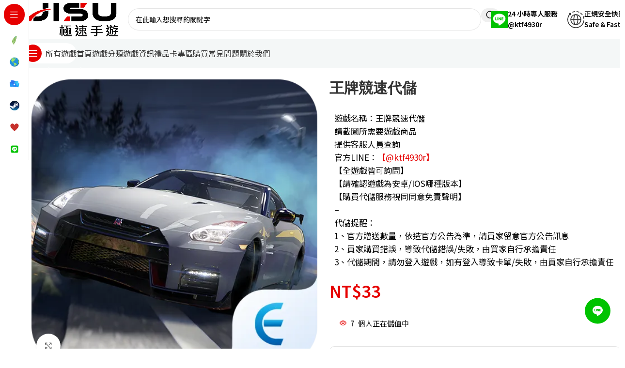

--- FILE ---
content_type: text/html; charset=UTF-8
request_url: https://jisu.tw/topup/t020/
body_size: 32550
content:
<!DOCTYPE html>
<html lang="zh-TW" prefix="og: https://ogp.me/ns#">
<head>
	<meta charset="UTF-8">
	<link rel="profile" href="https://gmpg.org/xfn/11">
	<link rel="pingback" href="https://jisu.tw/xmlrpc.php">

				<style>								
					form#stickyelements-form input::-moz-placeholder{
						color: #4F4F4F;
					} 
					form#stickyelements-form input::-ms-input-placeholder{
						color: #4F4F4F					} 
					form#stickyelements-form input::-webkit-input-placeholder{
						color: #4F4F4F					}
					form#stickyelements-form input::placeholder{
						color: #4F4F4F					}
					form#stickyelements-form textarea::placeholder {
						color: #4F4F4F					}
					form#stickyelements-form textarea::-moz-placeholder {
						color: #4F4F4F					}					
			</style>	
			
<!-- Search Engine Optimization by Rank Math PRO - https://rankmath.com/ -->
<title>王牌競速代儲 - JISU極速手遊代儲網</title>
<meta name="description" content="極速手遊手遊代儲提供王牌競速代儲服務，不論您是台灣遊戲代儲、國際遊戲代儲、Steam儲值，選擇StarGameBuy手遊代儲網！專業為您提供代儲服務。擁有豐富的遊戲代儲經驗，滿足您各種手遊需求。"/>
<meta name="robots" content="follow, index, max-snippet:-1, max-video-preview:-1, max-image-preview:large"/>
<link rel="canonical" href="https://jisu.tw/topup/t020/" />
<meta property="og:locale" content="zh_TW" />
<meta property="og:type" content="product" />
<meta property="og:title" content="王牌競速代儲 - JISU極速手遊代儲網" />
<meta property="og:description" content="極速手遊手遊代儲提供王牌競速代儲服務，不論您是台灣遊戲代儲、國際遊戲代儲、Steam儲值，選擇StarGameBuy手遊代儲網！專業為您提供代儲服務。擁有豐富的遊戲代儲經驗，滿足您各種手遊需求。" />
<meta property="og:url" content="https://jisu.tw/topup/t020/" />
<meta property="og:site_name" content="專業代儲" />
<meta property="og:updated_time" content="2024-09-09T12:58:05+08:00" />
<meta property="og:image" content="https://jisu.tw/wp-content/uploads/2023/04/王牌競速.webp" />
<meta property="og:image:secure_url" content="https://jisu.tw/wp-content/uploads/2023/04/王牌競速.webp" />
<meta property="og:image:width" content="512" />
<meta property="og:image:height" content="512" />
<meta property="og:image:alt" content="王牌競速代儲" />
<meta property="og:image:type" content="image/webp" />
<meta name="twitter:card" content="summary_large_image" />
<meta name="twitter:title" content="王牌競速代儲 - JISU極速手遊代儲網" />
<meta name="twitter:description" content="極速手遊手遊代儲提供王牌競速代儲服務，不論您是台灣遊戲代儲、國際遊戲代儲、Steam儲值，選擇StarGameBuy手遊代儲網！專業為您提供代儲服務。擁有豐富的遊戲代儲經驗，滿足您各種手遊需求。" />
<meta name="twitter:site" content="@https://twitter.com/極速手遊" />
<meta name="twitter:creator" content="@https://twitter.com/極速手遊" />
<meta name="twitter:image" content="https://jisu.tw/wp-content/uploads/2023/04/王牌競速.webp" />
<script type="application/ld+json" class="rank-math-schema-pro">{"@context":"https://schema.org","@graph":[{"@type":"Organization","@id":"https://jisu.tw/#organization","name":"\u5c08\u696d\u4ee3\u5132","sameAs":["https://www.facebook.com/\u6975\u901f\u624b\u904a","https://twitter.com/https://twitter.com/\u6975\u901f\u624b\u904a"],"logo":{"@type":"ImageObject","@id":"https://jisu.tw/#logo","url":"https://jisu.tw/wp-content/uploads/2023/12/\u6975\u901f\u624b\u904a-favicon.webp","contentUrl":"https://jisu.tw/wp-content/uploads/2023/12/\u6975\u901f\u624b\u904a-favicon.webp","caption":"\u5c08\u696d\u4ee3\u5132","inLanguage":"zh-TW","width":"200","height":"200"}},{"@type":"WebSite","@id":"https://jisu.tw/#website","url":"https://jisu.tw","name":"\u5c08\u696d\u4ee3\u5132","alternateName":"JISU\u6975\u901f\u624b\u904a\u4ee3\u5132","publisher":{"@id":"https://jisu.tw/#organization"},"inLanguage":"zh-TW"},{"@type":"ImageObject","@id":"https://jisu.tw/wp-content/uploads/2023/04/\u738b\u724c\u7af6\u901f.webp","url":"https://jisu.tw/wp-content/uploads/2023/04/\u738b\u724c\u7af6\u901f.webp","width":"512","height":"512","caption":"\u738b\u724c\u7af6\u901f\u4ee3\u5132","inLanguage":"zh-TW"},{"@type":"BreadcrumbList","@id":"https://jisu.tw/topup/t020/#breadcrumb","itemListElement":[{"@type":"ListItem","position":"1","item":{"@id":"https://jisu.tw","name":"\u9996\u9801"}},{"@type":"ListItem","position":"2","item":{"@id":"https://jisu.tw/topup-category/taiwan-games/","name":"\u53f0\u7063\u904a\u6232"}},{"@type":"ListItem","position":"3","item":{"@id":"https://jisu.tw/topup/t020/","name":"\u738b\u724c\u7af6\u901f\u4ee3\u5132"}}]},{"@type":"ItemPage","@id":"https://jisu.tw/topup/t020/#webpage","url":"https://jisu.tw/topup/t020/","name":"\u738b\u724c\u7af6\u901f\u4ee3\u5132 - JISU\u6975\u901f\u624b\u904a\u4ee3\u5132\u7db2","datePublished":"2023-04-04T16:35:09+08:00","dateModified":"2024-09-09T12:58:05+08:00","isPartOf":{"@id":"https://jisu.tw/#website"},"primaryImageOfPage":{"@id":"https://jisu.tw/wp-content/uploads/2023/04/\u738b\u724c\u7af6\u901f.webp"},"inLanguage":"zh-TW","breadcrumb":{"@id":"https://jisu.tw/topup/t020/#breadcrumb"}},{"@type":"Product","name":"\u738b\u724c\u7af6\u901f\u4ee3\u5132 - JISU\u6975\u901f\u624b\u904a\u4ee3\u5132\u7db2","description":"\u6975\u901f\u624b\u904a\u624b\u904a\u4ee3\u5132\u63d0\u4f9b\u738b\u724c\u7af6\u901f\u4ee3\u5132\u670d\u52d9\uff0c\u4e0d\u8ad6\u60a8\u662f\u53f0\u7063\u904a\u6232\u4ee3\u5132\u3001\u570b\u969b\u904a\u6232\u4ee3\u5132\u3001Steam\u5132\u503c\uff0c\u9078\u64c7StarGameBuy\u624b\u904a\u4ee3\u5132\u7db2\uff01\u5c08\u696d\u70ba\u60a8\u63d0\u4f9b\u4ee3\u5132\u670d\u52d9\u3002\u64c1\u6709\u8c50\u5bcc\u7684\u904a\u6232\u4ee3\u5132\u7d93\u9a57\uff0c\u6eff\u8db3\u60a8\u5404\u7a2e\u624b\u904a\u9700\u6c42\u3002","sku":"T020","category":"\u53f0\u7063\u904a\u6232","mainEntityOfPage":{"@id":"https://jisu.tw/topup/t020/#webpage"},"image":[{"@type":"ImageObject","url":"https://jisu.tw/wp-content/uploads/2023/04/\u738b\u724c\u7af6\u901f.webp","height":"512","width":"512"}],"offers":{"@type":"Offer","price":"33","priceCurrency":"TWD","priceValidUntil":"2027-12-31","availability":"http://schema.org/InStock","itemCondition":"NewCondition","url":"https://jisu.tw/topup/t020/","seller":{"@type":"Organization","@id":"https://jisu.tw/","name":"\u5c08\u696d\u4ee3\u5132","url":"https://jisu.tw","logo":"https://jisu.tw/wp-content/uploads/2023/12/\u6975\u901f\u624b\u904a-favicon.webp"}},"@id":"https://jisu.tw/topup/t020/#richSnippet"}]}</script>
<!-- /Rank Math WordPress SEO plugin -->

<link rel='dns-prefetch' href='//fonts.googleapis.com' />
<link rel="alternate" type="application/rss+xml" title="訂閱《JISU極速手遊代儲網》&raquo; 資訊提供" href="https://jisu.tw/feed/" />
<link rel="alternate" type="application/rss+xml" title="訂閱《JISU極速手遊代儲網》&raquo; 留言的資訊提供" href="https://jisu.tw/comments/feed/" />
<link rel="alternate" title="oEmbed (JSON)" type="application/json+oembed" href="https://jisu.tw/wp-json/oembed/1.0/embed?url=https%3A%2F%2Fjisu.tw%2Ftopup%2Ft020%2F" />
<link rel="alternate" title="oEmbed (XML)" type="text/xml+oembed" href="https://jisu.tw/wp-json/oembed/1.0/embed?url=https%3A%2F%2Fjisu.tw%2Ftopup%2Ft020%2F&#038;format=xml" />
<style id='wp-img-auto-sizes-contain-inline-css' type='text/css'>
img:is([sizes=auto i],[sizes^="auto," i]){contain-intrinsic-size:3000px 1500px}
/*# sourceURL=wp-img-auto-sizes-contain-inline-css */
</style>
<link rel='stylesheet' id='woodmart-style-css' href='https://jisu.tw/wp-content/themes/woodmart/css/parts/base.min.css?ver=8.1.2' type='text/css' media='all' />
<link rel='stylesheet' id='wd-widget-price-filter-css' href='https://jisu.tw/wp-content/themes/woodmart/css/parts/woo-widget-price-filter.min.css?ver=8.1.2' type='text/css' media='all' />
<link rel='stylesheet' id='jet-engine-frontend-css' href='https://jisu.tw/wp-content/plugins/jet-engine/assets/css/frontend.css?ver=3.7.8' type='text/css' media='all' />
<style id='woocommerce-inline-inline-css' type='text/css'>
.woocommerce form .form-row .required { visibility: visible; }
/*# sourceURL=woocommerce-inline-inline-css */
</style>
<link rel='stylesheet' id='elementor-icons-css' href='https://jisu.tw/wp-content/plugins/elementor/assets/lib/eicons/css/elementor-icons.min.css?ver=5.44.0' type='text/css' media='all' />
<link rel='stylesheet' id='elementor-frontend-css' href='https://jisu.tw/wp-content/plugins/elementor/assets/css/frontend.min.css?ver=3.32.5' type='text/css' media='all' />
<link rel='stylesheet' id='elementor-post-5-css' href='https://jisu.tw/wp-content/uploads/elementor/css/post-5.css?ver=1769156450' type='text/css' media='all' />
<link rel='stylesheet' id='widget-heading-css' href='https://jisu.tw/wp-content/plugins/elementor/assets/css/widget-heading.min.css?ver=3.32.5' type='text/css' media='all' />
<link rel='stylesheet' id='elementor-post-14726-css' href='https://jisu.tw/wp-content/uploads/elementor/css/post-14726.css?ver=1769239481' type='text/css' media='all' />
<link rel='stylesheet' id='mystickyelements-google-fonts-css' href='https://fonts.googleapis.com/css?family=Poppins%3A400%2C500%2C600%2C700&#038;ver=6.9' type='text/css' media='all' />
<link rel='stylesheet' id='font-awesome-css-css' href='https://jisu.tw/wp-content/plugins/mystickyelements/css/font-awesome.min.css?ver=2.3.4' type='text/css' media='all' />
<link rel='stylesheet' id='mystickyelements-front-css-css' href='https://jisu.tw/wp-content/plugins/mystickyelements/css/mystickyelements-front.min.css?ver=2.3.4' type='text/css' media='all' />
<link rel='stylesheet' id='intl-tel-input-css' href='https://jisu.tw/wp-content/plugins/mystickyelements/intl-tel-input-src/build/css/intlTelInput.css?ver=2.3.4' type='text/css' media='all' />
<link rel='stylesheet' id='wd-helpers-wpb-elem-css' href='https://jisu.tw/wp-content/themes/woodmart/css/parts/helpers-wpb-elem.min.css?ver=8.1.2' type='text/css' media='all' />
<link rel='stylesheet' id='wd-elementor-base-css' href='https://jisu.tw/wp-content/themes/woodmart/css/parts/int-elem-base.min.css?ver=8.1.2' type='text/css' media='all' />
<link rel='stylesheet' id='wd-elementor-pro-base-css' href='https://jisu.tw/wp-content/themes/woodmart/css/parts/int-elementor-pro.min.css?ver=8.1.2' type='text/css' media='all' />
<link rel='stylesheet' id='wd-woocommerce-base-css' href='https://jisu.tw/wp-content/themes/woodmart/css/parts/woocommerce-base.min.css?ver=8.1.2' type='text/css' media='all' />
<link rel='stylesheet' id='wd-mod-star-rating-css' href='https://jisu.tw/wp-content/themes/woodmart/css/parts/mod-star-rating.min.css?ver=8.1.2' type='text/css' media='all' />
<link rel='stylesheet' id='wd-woocommerce-block-notices-css' href='https://jisu.tw/wp-content/themes/woodmart/css/parts/woo-mod-block-notices.min.css?ver=8.1.2' type='text/css' media='all' />
<link rel='stylesheet' id='wd-woo-mod-quantity-css' href='https://jisu.tw/wp-content/themes/woodmart/css/parts/woo-mod-quantity.min.css?ver=8.1.2' type='text/css' media='all' />
<link rel='stylesheet' id='wd-woo-single-prod-el-base-css' href='https://jisu.tw/wp-content/themes/woodmart/css/parts/woo-single-prod-el-base.min.css?ver=8.1.2' type='text/css' media='all' />
<link rel='stylesheet' id='wd-woo-mod-stock-status-css' href='https://jisu.tw/wp-content/themes/woodmart/css/parts/woo-mod-stock-status.min.css?ver=8.1.2' type='text/css' media='all' />
<link rel='stylesheet' id='wd-woo-opt-hide-larger-price-css' href='https://jisu.tw/wp-content/themes/woodmart/css/parts/woo-opt-hide-larger-price.min.css?ver=8.1.2' type='text/css' media='all' />
<link rel='stylesheet' id='wd-woo-mod-shop-attributes-css' href='https://jisu.tw/wp-content/themes/woodmart/css/parts/woo-mod-shop-attributes.min.css?ver=8.1.2' type='text/css' media='all' />
<link rel='stylesheet' id='wd-opt-carousel-disable-css' href='https://jisu.tw/wp-content/themes/woodmart/css/parts/opt-carousel-disable.min.css?ver=8.1.2' type='text/css' media='all' />
<link rel='stylesheet' id='wd-int-wordfence-css' href='https://jisu.tw/wp-content/themes/woodmart/css/parts/int-wordfence.min.css?ver=8.1.2' type='text/css' media='all' />
<link rel='stylesheet' id='wd-mod-nav-vertical-css' href='https://jisu.tw/wp-content/themes/woodmart/css/parts/mod-nav-vertical.min.css?ver=8.1.2' type='text/css' media='all' />
<link rel='stylesheet' id='wd-sticky-nav-css' href='https://jisu.tw/wp-content/themes/woodmart/css/parts/opt-sticky-nav.min.css?ver=8.1.2' type='text/css' media='all' />
<link rel='stylesheet' id='wd-header-base-css' href='https://jisu.tw/wp-content/themes/woodmart/css/parts/header-base.min.css?ver=8.1.2' type='text/css' media='all' />
<link rel='stylesheet' id='wd-mod-tools-css' href='https://jisu.tw/wp-content/themes/woodmart/css/parts/mod-tools.min.css?ver=8.1.2' type='text/css' media='all' />
<link rel='stylesheet' id='wd-header-search-css' href='https://jisu.tw/wp-content/themes/woodmart/css/parts/header-el-search.min.css?ver=8.1.2' type='text/css' media='all' />
<link rel='stylesheet' id='wd-header-search-form-css' href='https://jisu.tw/wp-content/themes/woodmart/css/parts/header-el-search-form.min.css?ver=8.1.2' type='text/css' media='all' />
<link rel='stylesheet' id='wd-wd-search-results-css' href='https://jisu.tw/wp-content/themes/woodmart/css/parts/wd-search-results.min.css?ver=8.1.2' type='text/css' media='all' />
<link rel='stylesheet' id='wd-wd-search-form-css' href='https://jisu.tw/wp-content/themes/woodmart/css/parts/wd-search-form.min.css?ver=8.1.2' type='text/css' media='all' />
<link rel='stylesheet' id='wd-header-elements-base-css' href='https://jisu.tw/wp-content/themes/woodmart/css/parts/header-el-base.min.css?ver=8.1.2' type='text/css' media='all' />
<link rel='stylesheet' id='wd-info-box-css' href='https://jisu.tw/wp-content/themes/woodmart/css/parts/el-info-box.min.css?ver=8.1.2' type='text/css' media='all' />
<link rel='stylesheet' id='wd-header-mobile-nav-dropdown-css' href='https://jisu.tw/wp-content/themes/woodmart/css/parts/header-el-mobile-nav-dropdown.min.css?ver=8.1.2' type='text/css' media='all' />
<link rel='stylesheet' id='wd-mod-tools-design-8-css' href='https://jisu.tw/wp-content/themes/woodmart/css/parts/mod-tools-design-8.min.css?ver=8.1.2' type='text/css' media='all' />
<link rel='stylesheet' id='wd-woo-single-prod-builder-css' href='https://jisu.tw/wp-content/themes/woodmart/css/parts/woo-single-prod-builder.min.css?ver=8.1.2' type='text/css' media='all' />
<link rel='stylesheet' id='wd-woo-el-breadcrumbs-builder-css' href='https://jisu.tw/wp-content/themes/woodmart/css/parts/woo-el-breadcrumbs-builder.min.css?ver=8.1.2' type='text/css' media='all' />
<link rel='stylesheet' id='wd-woo-single-prod-el-navigation-css' href='https://jisu.tw/wp-content/themes/woodmart/css/parts/woo-single-prod-el-navigation.min.css?ver=8.1.2' type='text/css' media='all' />
<link rel='stylesheet' id='wd-woo-single-prod-el-gallery-css' href='https://jisu.tw/wp-content/themes/woodmart/css/parts/woo-single-prod-el-gallery.min.css?ver=8.1.2' type='text/css' media='all' />
<link rel='stylesheet' id='wd-swiper-css' href='https://jisu.tw/wp-content/themes/woodmart/css/parts/lib-swiper.min.css?ver=8.1.2' type='text/css' media='all' />
<link rel='stylesheet' id='wd-swiper-arrows-css' href='https://jisu.tw/wp-content/themes/woodmart/css/parts/lib-swiper-arrows.min.css?ver=8.1.2' type='text/css' media='all' />
<link rel='stylesheet' id='wd-photoswipe-css' href='https://jisu.tw/wp-content/themes/woodmart/css/parts/lib-photoswipe.min.css?ver=8.1.2' type='text/css' media='all' />
<link rel='stylesheet' id='wd-woo-mod-product-info-css' href='https://jisu.tw/wp-content/themes/woodmart/css/parts/woo-mod-product-info.min.css?ver=8.1.2' type='text/css' media='all' />
<link rel='stylesheet' id='wd-woo-opt-visits-count-css' href='https://jisu.tw/wp-content/themes/woodmart/css/parts/woo-opt-visits-count.min.css?ver=8.1.2' type='text/css' media='all' />
<link rel='stylesheet' id='wd-button-css' href='https://jisu.tw/wp-content/themes/woodmart/css/parts/el-button.min.css?ver=8.1.2' type='text/css' media='all' />
<link rel='stylesheet' id='wd-text-block-css' href='https://jisu.tw/wp-content/themes/woodmart/css/parts/el-text-block.min.css?ver=8.1.2' type='text/css' media='all' />
<link rel='stylesheet' id='wd-accordion-css' href='https://jisu.tw/wp-content/themes/woodmart/css/parts/el-accordion.min.css?ver=8.1.2' type='text/css' media='all' />
<link rel='stylesheet' id='wd-accordion-elem-wpb-css' href='https://jisu.tw/wp-content/themes/woodmart/css/parts/el-accordion-wpb-elem.min.css?ver=8.1.2' type='text/css' media='all' />
<link rel='stylesheet' id='wd-tabs-css' href='https://jisu.tw/wp-content/themes/woodmart/css/parts/el-tabs.min.css?ver=8.1.2' type='text/css' media='all' />
<link rel='stylesheet' id='wd-woo-single-prod-el-tabs-opt-layout-tabs-css' href='https://jisu.tw/wp-content/themes/woodmart/css/parts/woo-single-prod-el-tabs-opt-layout-tabs.min.css?ver=8.1.2' type='text/css' media='all' />
<link rel='stylesheet' id='wd-mod-animations-keyframes-css' href='https://jisu.tw/wp-content/themes/woodmart/css/parts/mod-animations-keyframes.min.css?ver=8.1.2' type='text/css' media='all' />
<link rel='stylesheet' id='wd-product-loop-css' href='https://jisu.tw/wp-content/themes/woodmart/css/parts/woo-product-loop.min.css?ver=8.1.2' type='text/css' media='all' />
<link rel='stylesheet' id='wd-product-loop-fw-button-css' href='https://jisu.tw/wp-content/themes/woodmart/css/parts/woo-prod-loop-fw-button.min.css?ver=8.1.2' type='text/css' media='all' />
<link rel='stylesheet' id='wd-mod-more-description-css' href='https://jisu.tw/wp-content/themes/woodmart/css/parts/mod-more-description.min.css?ver=8.1.2' type='text/css' media='all' />
<link rel='stylesheet' id='wd-woo-opt-products-bg-css' href='https://jisu.tw/wp-content/themes/woodmart/css/parts/woo-opt-products-bg.min.css?ver=8.1.2' type='text/css' media='all' />
<link rel='stylesheet' id='wd-woo-opt-stretch-cont-css' href='https://jisu.tw/wp-content/themes/woodmart/css/parts/woo-opt-stretch-cont.min.css?ver=8.1.2' type='text/css' media='all' />
<link rel='stylesheet' id='wd-woo-opt-title-limit-css' href='https://jisu.tw/wp-content/themes/woodmart/css/parts/woo-opt-title-limit.min.css?ver=8.1.2' type='text/css' media='all' />
<link rel='stylesheet' id='wd-woo-mod-product-labels-css' href='https://jisu.tw/wp-content/themes/woodmart/css/parts/woo-mod-product-labels.min.css?ver=8.1.2' type='text/css' media='all' />
<link rel='stylesheet' id='wd-woo-prod-loop-small-css' href='https://jisu.tw/wp-content/themes/woodmart/css/parts/woo-prod-loop-small.min.css?ver=8.1.2' type='text/css' media='all' />
<link rel='stylesheet' id='wd-widget-collapse-css' href='https://jisu.tw/wp-content/themes/woodmart/css/parts/opt-widget-collapse.min.css?ver=8.1.2' type='text/css' media='all' />
<link rel='stylesheet' id='wd-footer-base-css' href='https://jisu.tw/wp-content/themes/woodmart/css/parts/footer-base.min.css?ver=8.1.2' type='text/css' media='all' />
<link rel='stylesheet' id='wd-mod-nav-menu-label-css' href='https://jisu.tw/wp-content/themes/woodmart/css/parts/mod-nav-menu-label.min.css?ver=8.1.2' type='text/css' media='all' />
<link rel='stylesheet' id='wd-section-title-css' href='https://jisu.tw/wp-content/themes/woodmart/css/parts/el-section-title.min.css?ver=8.1.2' type='text/css' media='all' />
<link rel='stylesheet' id='wd-scroll-top-css' href='https://jisu.tw/wp-content/themes/woodmart/css/parts/opt-scrolltotop.min.css?ver=8.1.2' type='text/css' media='all' />
<link rel='stylesheet' id='wd-bottom-toolbar-css' href='https://jisu.tw/wp-content/themes/woodmart/css/parts/opt-bottom-toolbar.min.css?ver=8.1.2' type='text/css' media='all' />
<link rel='stylesheet' id='xts-style-header_331220-css' href='https://jisu.tw/wp-content/uploads/2025/06/xts-header_331220-1749794278.css?ver=8.1.2' type='text/css' media='all' />
<link rel='stylesheet' id='xts-google-fonts-css' href='https://fonts.googleapis.com/css?family=Noto+Sans+TC%3A400%2C600%7CShippori+Antique%3A400&#038;display=swap&#038;ver=8.1.2' type='text/css' media='all' />
<link rel='stylesheet' id='elementor-gf-local-roboto-css' href='https://jisu.tw/wp-content/uploads/elementor/google-fonts/css/roboto.css?ver=1742999572' type='text/css' media='all' />
<link rel='stylesheet' id='elementor-gf-local-robotoslab-css' href='https://jisu.tw/wp-content/uploads/elementor/google-fonts/css/robotoslab.css?ver=1742999584' type='text/css' media='all' />
<script type="text/javascript" src="https://jisu.tw/wp-includes/js/jquery/jquery.min.js?ver=3.7.1" id="jquery-core-js"></script>
<script type="text/javascript" src="https://jisu.tw/wp-content/plugins/woocommerce/assets/js/jquery-blockui/jquery.blockUI.min.js?ver=2.7.0-wc.10.4.3" id="wc-jquery-blockui-js" defer="defer" data-wp-strategy="defer"></script>
<script type="text/javascript" id="wc-add-to-cart-js-extra">
/* <![CDATA[ */
var wc_add_to_cart_params = {"ajax_url":"/wp-admin/admin-ajax.php","wc_ajax_url":"/?wc-ajax=%%endpoint%%","i18n_view_cart":"\u67e5\u770b\u8cfc\u7269\u8eca","cart_url":"https://jisu.tw/cart/","is_cart":"","cart_redirect_after_add":"no"};
//# sourceURL=wc-add-to-cart-js-extra
/* ]]> */
</script>
<script type="text/javascript" src="https://jisu.tw/wp-content/plugins/woocommerce/assets/js/frontend/add-to-cart.min.js?ver=10.4.3" id="wc-add-to-cart-js" defer="defer" data-wp-strategy="defer"></script>
<script type="text/javascript" src="https://jisu.tw/wp-content/plugins/woocommerce/assets/js/zoom/jquery.zoom.min.js?ver=1.7.21-wc.10.4.3" id="wc-zoom-js" defer="defer" data-wp-strategy="defer"></script>
<script type="text/javascript" id="wc-single-product-js-extra">
/* <![CDATA[ */
var wc_single_product_params = {"i18n_required_rating_text":"\u8acb\u9078\u64c7\u8a55\u5206","i18n_rating_options":["1 \u661f (\u5171 5 \u661f)","2 \u661f (\u5171 5 \u661f)","3 \u661f (\u5171 5 \u661f)","4 \u661f (\u5171 5 \u661f)","5 \u661f (\u5171 5 \u661f)"],"i18n_product_gallery_trigger_text":"\u6aa2\u8996\u5168\u87a2\u5e55\u5716\u5eab","review_rating_required":"yes","flexslider":{"rtl":false,"animation":"slide","smoothHeight":true,"directionNav":false,"controlNav":"thumbnails","slideshow":false,"animationSpeed":500,"animationLoop":false,"allowOneSlide":false},"zoom_enabled":"","zoom_options":[],"photoswipe_enabled":"","photoswipe_options":{"shareEl":false,"closeOnScroll":false,"history":false,"hideAnimationDuration":0,"showAnimationDuration":0},"flexslider_enabled":""};
//# sourceURL=wc-single-product-js-extra
/* ]]> */
</script>
<script type="text/javascript" src="https://jisu.tw/wp-content/plugins/woocommerce/assets/js/frontend/single-product.min.js?ver=10.4.3" id="wc-single-product-js" defer="defer" data-wp-strategy="defer"></script>
<script type="text/javascript" src="https://jisu.tw/wp-content/plugins/woocommerce/assets/js/js-cookie/js.cookie.min.js?ver=2.1.4-wc.10.4.3" id="wc-js-cookie-js" defer="defer" data-wp-strategy="defer"></script>
<script type="text/javascript" id="woocommerce-js-extra">
/* <![CDATA[ */
var woocommerce_params = {"ajax_url":"/wp-admin/admin-ajax.php","wc_ajax_url":"/?wc-ajax=%%endpoint%%","i18n_password_show":"\u986f\u793a\u5bc6\u78bc","i18n_password_hide":"\u96b1\u85cf\u5bc6\u78bc"};
//# sourceURL=woocommerce-js-extra
/* ]]> */
</script>
<script type="text/javascript" src="https://jisu.tw/wp-content/plugins/woocommerce/assets/js/frontend/woocommerce.min.js?ver=10.4.3" id="woocommerce-js" defer="defer" data-wp-strategy="defer"></script>
<script type="text/javascript" src="https://jisu.tw/wp-content/themes/woodmart/js/libs/device.min.js?ver=8.1.2" id="wd-device-library-js"></script>
<script type="text/javascript" src="https://jisu.tw/wp-content/themes/woodmart/js/scripts/global/scrollBar.min.js?ver=8.1.2" id="wd-scrollbar-js"></script>
<link rel="https://api.w.org/" href="https://jisu.tw/wp-json/" /><link rel="alternate" title="JSON" type="application/json" href="https://jisu.tw/wp-json/wp/v2/product/14726" /><link rel="EditURI" type="application/rsd+xml" title="RSD" href="https://jisu.tw/xmlrpc.php?rsd" />
<meta name="generator" content="WordPress 6.9" />
<meta name="generator" content="WooCommerce 10.4.3" />
<link rel='shortlink' href='https://jisu.tw/?p=14726' />
<!-- start Simple Custom CSS and JS -->
<!-- Google tag (gtag.js) --> <script async src="https://www.googletagmanager.com/gtag/js?id=AW-11141018493"></script> <script> window.dataLayer = window.dataLayer || []; function gtag(){dataLayer.push(arguments);} gtag('js', new Date()); gtag('config', 'AW-11141018493'); </script><!-- end Simple Custom CSS and JS -->
<!-- start Simple Custom CSS and JS -->
<!-- Google tag (gtag.js) --> <script async src="https://www.googletagmanager.com/gtag/js?id=G-7SZK9J9TR4"></script> <script> window.dataLayer = window.dataLayer || []; function gtag(){dataLayer.push(arguments);} gtag('js', new Date()); gtag('config', 'G-7SZK9J9TR4'); </script><!-- end Simple Custom CSS and JS -->
<!-- start Simple Custom CSS and JS -->
<!-- Google tag (gtag.js) -->
<script async src="https://www.googletagmanager.com/gtag/js?id=G-1S77GE9RKT">gtag('config', 'AW-11141018493');</script>
<script>
  window.dataLayer = window.dataLayer || [];
  function gtag(){dataLayer.push(arguments);}
  gtag('js', new Date());

  gtag('config', 'G-1S77GE9RKT');
  gtag('config', 'AW-11141018493');
</script>

<!-- end Simple Custom CSS and JS -->
<meta name="theme-color" content="rgb(230,0,0)">					<meta name="viewport" content="width=device-width, initial-scale=1.0, maximum-scale=1.0, user-scalable=no">
										<noscript><style>.woocommerce-product-gallery{ opacity: 1 !important; }</style></noscript>
	<meta name="generator" content="Elementor 3.32.5; features: additional_custom_breakpoints; settings: css_print_method-external, google_font-enabled, font_display-auto">

<!-- Google Tag Manager -->
<script>(function(w,d,s,l,i){w[l]=w[l]||[];w[l].push({'gtm.start':
new Date().getTime(),event:'gtm.js'});var f=d.getElementsByTagName(s)[0],
j=d.createElement(s),dl=l!='dataLayer'?'&l='+l:'';j.async=true;j.src=
'https://www.googletagmanager.com/gtm.js?id='+i+dl;f.parentNode.insertBefore(j,f);
})(window,document,'script','dataLayer','GTM-TJXDM24P');</script>
<!-- End Google Tag Manager -->
			<style>
				.e-con.e-parent:nth-of-type(n+4):not(.e-lazyloaded):not(.e-no-lazyload),
				.e-con.e-parent:nth-of-type(n+4):not(.e-lazyloaded):not(.e-no-lazyload) * {
					background-image: none !important;
				}
				@media screen and (max-height: 1024px) {
					.e-con.e-parent:nth-of-type(n+3):not(.e-lazyloaded):not(.e-no-lazyload),
					.e-con.e-parent:nth-of-type(n+3):not(.e-lazyloaded):not(.e-no-lazyload) * {
						background-image: none !important;
					}
				}
				@media screen and (max-height: 640px) {
					.e-con.e-parent:nth-of-type(n+2):not(.e-lazyloaded):not(.e-no-lazyload),
					.e-con.e-parent:nth-of-type(n+2):not(.e-lazyloaded):not(.e-no-lazyload) * {
						background-image: none !important;
					}
				}
			</style>
			<link rel="icon" href="https://jisu.tw/wp-content/uploads/2023/12/極速手遊-favicon-80x80.webp" sizes="32x32" />
<link rel="icon" href="https://jisu.tw/wp-content/uploads/2023/12/極速手遊-favicon.webp" sizes="192x192" />
<link rel="apple-touch-icon" href="https://jisu.tw/wp-content/uploads/2023/12/極速手遊-favicon.webp" />
<meta name="msapplication-TileImage" content="https://jisu.tw/wp-content/uploads/2023/12/極速手遊-favicon.webp" />
<style>
		
		</style>			<style id="wd-style-theme_settings_default-css" data-type="wd-style-theme_settings_default">
				@font-face {
	font-weight: normal;
	font-style: normal;
	font-family: "woodmart-font";
	src: url("//jisu.tw/wp-content/themes/woodmart/fonts/woodmart-font-2-400.woff2?v=8.1.2") format("woff2");
	font-display:swap;
}

:root {
	--wd-text-font: "Noto Sans TC", Arial, Helvetica, sans-serif;
	--wd-text-font-weight: 400;
	--wd-text-color: rgb(15,15,15);
	--wd-text-font-size: 15px;
	--wd-title-font: "Noto Sans TC", Arial, Helvetica, sans-serif;
	--wd-title-font-weight: 400;
	--wd-title-color: #242424;
	--wd-entities-title-font: "Noto Sans TC", Arial, Helvetica, sans-serif;
	--wd-entities-title-font-weight: 400;
	--wd-entities-title-color: #333333;
	--wd-entities-title-color-hover: rgb(51 51 51 / 65%);
	--wd-alternative-font: "Noto Sans TC", Arial, Helvetica, sans-serif;
	--wd-widget-title-font: "Noto Sans TC", Arial, Helvetica, sans-serif;
	--wd-widget-title-font-weight: 400;
	--wd-widget-title-transform: capitalize;
	--wd-widget-title-color: #333;
	--wd-widget-title-font-size: 16px;
	--wd-header-el-font: "Noto Sans TC", Arial, Helvetica, sans-serif;
	--wd-header-el-font-weight: 400;
	--wd-header-el-transform: capitalize;
	--wd-header-el-font-size: 16px;
	--wd-brd-radius: 10px;
	--wd-primary-color: rgb(230,0,0);
	--wd-alternative-color: rgb(181,36,36);
	--wd-link-color: rgb(230,0,0);
	--wd-link-color-hover: rgb(181,36,36);
	--btn-default-font-family: "Shippori Antique", Arial, Helvetica, sans-serif;
	--btn-default-font-weight: 400;
	--btn-default-bgcolor: rgb(230,0,0);
	--btn-default-bgcolor-hover: rgb(181,36,36);
	--btn-accented-font-family: "Shippori Antique", Arial, Helvetica, sans-serif;
	--btn-accented-font-weight: 400;
	--btn-accented-bgcolor: rgb(28,97,231);
	--btn-accented-bgcolor-hover: rgb(28,97,231);
	--btn-font-family: "Shippori Antique", Arial, Helvetica, sans-serif;
	--btn-font-weight: 400;
	--btn-transform: capitalize;
	--wd-form-brd-width: 1px;
	--notices-success-bg: #459647;
	--notices-success-color: #fff;
	--notices-warning-bg: #E0B252;
	--notices-warning-color: #fff;
}
.wd-popup.wd-age-verify {
	--wd-popup-width: 500px;
}
.wd-popup.wd-promo-popup {
	background-color: #111111;
	background-image: none;
	background-repeat: no-repeat;
	background-size: contain;
	background-position: left center;
	--wd-popup-width: 800px;
}
:is(.woodmart-archive-shop .wd-builder-off,.wd-wishlist-content,.related-and-upsells,.cart-collaterals,.wd-shop-product,.wd-fbt) .wd-products-with-bg, :is(.woodmart-archive-shop .wd-builder-off,.wd-wishlist-content,.related-and-upsells,.cart-collaterals,.wd-shop-product,.wd-fbt) .wd-products-with-bg :is(.wd-product,.wd-cat) {
	--wd-prod-bg:rgb(255,255,255);
	--wd-bordered-bg:rgb(255,255,255);
}
.woodmart-woocommerce-layered-nav .wd-scroll-content {
	max-height: 223px;
}
.wd-page-title {
	background-color: rgb(230,0,0);
	background-image: none;
	background-size: cover;
	background-position: center center;
}
.wd-footer {
	background-color: #ffffff;
	background-image: none;
}
html .wd-nav-mobile > li > a {
	font-family: "Noto Sans TC", Arial, Helvetica, sans-serif;
	font-weight: 400;
	text-transform: capitalize;
}
html .post.wd-post .wd-entities-title {
	font-family: "Noto Sans TC", Arial, Helvetica, sans-serif;
	font-weight: 400;
	font-size: 18px;
}
html .widget_product_categories .product-categories li a {
	font-family: "Noto Sans TC", Arial, Helvetica, sans-serif;
	font-weight: 400;
	font-size: 15px;
}
.page .wd-page-content {
	background-color: rgb(246,246,246);
	background-image: none;
}
.woodmart-archive-shop:not(.single-product) .wd-page-content {
	background-color: rgb(246,246,246);
	background-image: none;
}
.woodmart-archive-blog .wd-page-content {
	background-color: rgb(246,246,246);
	background-image: none;
}
html .wd-buy-now-btn {
	font-family: "Shippori Antique", Arial, Helvetica, sans-serif;
	font-weight: 400;
	color: rgb(255,255,255);
	background: rgb(230,0,0);
}
html .wd-buy-now-btn:hover {
	color: rgb(255,255,255);
	background: rgb(181,36,36);
}
body, [class*=color-scheme-light], [class*=color-scheme-dark], .wd-search-form[class*="wd-header-search-form"] form.searchform, .wd-el-search .searchform {
	--wd-form-bg: rgb(255,255,255);
}
.wd-popup.popup-quick-view {
	--wd-popup-width: 920px;
}
:root{
--wd-container-w: 1400px;
--wd-form-brd-radius: 5px;
--btn-default-color: #fff;
--btn-default-color-hover: #fff;
--btn-accented-color: #fff;
--btn-accented-color-hover: #fff;
--btn-default-brd-radius: 5px;
--btn-default-box-shadow: none;
--btn-default-box-shadow-hover: none;
--btn-accented-brd-radius: 5px;
--btn-accented-box-shadow: none;
--btn-accented-box-shadow-hover: none;
}

@media (min-width: 1400px) {
section.elementor-section.wd-section-stretch > .elementor-container {
margin-left: auto;
margin-right: auto;
}
}


.wd-nav.wd-style-bg>li>a:hover {color:#000 !important;}
.blog-design-meta-image.has-post-thumbnail .wd-post-header{display:none}
/* Mystickyelements social line */
#mystickyelements-social-line{
	margin-bottom:10px;
}

/* List */
.mystickyelements-position-screen-center ul{
	margin-right:20px;
	margin-top: 550px;
}

.mystickyelements-lists .mystickyelements-minimize span{
	display: none;
}

/* Meta author */
.entry-meta .entry-meta-list .meta-author{
	display: none;
}

/* Meta date */
.wd-blog-holder .hentry .wd-meta-date{
	display: none !important;
}

/* Woodmart nav link */
.wd-nav-main .menu-item .wd-dropdown-menu .container .wd-sub-menu .menu-item .woodmart-nav-link{
	color:#000 !important;
}

/* Caption text */
.post_heading .wp-caption .wp-caption-text{
	text-align:center;
	font-style: normal;
	color: #000;
	font-weight: 600;
}

/* 480px and smaller screen sizes */
@media (max-width:480px){

	/* List */
	.mystickyelements-position-screen-center ul{
		margin-right:10px;
		margin-top: 300px;
	}
	
}			</style>
				<script src="https://analytics.ahrefs.com/analytics.js" data-key="DlmjnjTEwZkeyLnVP7Qlbg" async></script>
</head>

<body class="wp-singular product-template-default single single-product postid-14726 wp-theme-woodmart theme-woodmart woocommerce woocommerce-page woocommerce-no-js wrapper-custom  catalog-mode-on categories-accordion-on woodmart-ajax-shop-on sticky-toolbar-on hide-larger-price wd-sticky-nav-enabled elementor-default elementor-kit-5 elementor-page elementor-page-14726">
			<script type="text/javascript" id="wd-flicker-fix">// Flicker fix.</script>	
				<style class="wd-preloader-style">
				html {
					/* overflow: hidden; */
					overflow-y: scroll;
				}

				html body {
					overflow: hidden;
					max-height: calc(100vh - var(--wd-admin-bar-h));
				}
			</style>
			<div class="wd-preloader color-scheme-dark">
				<style>
											.wd-preloader {
							background-color: #ffffff						}
					
					
						@keyframes wd-preloader-Rotate {
							0%{
								transform:scale(1) rotate(0deg);
							}
							50%{
								transform:scale(0.8) rotate(360deg);
							}
							100%{
								transform:scale(1) rotate(720deg);
							}
						}

						.wd-preloader-img:before {
							content: "";
							display: block;
							width: 50px;
							height: 50px;
							border: 2px solid #BBB;
							border-top-color: #000;
							border-radius: 50%;
							animation: wd-preloader-Rotate 2s cubic-bezier(0.63, 0.09, 0.26, 0.96) infinite ;
						}

						.color-scheme-light .wd-preloader-img:before {
							border-color: rgba(255,255,255,0.2);
							border-top-color: #fff;
						}
					
					@keyframes wd-preloader-fadeOut {
						from {
							visibility: visible;
						}
						to {
							visibility: hidden;
						}
					}

					.wd-preloader {
						position: fixed;
						top: 0;
						left: 0;
						right: 0;
						bottom: 0;
						opacity: 1;
						visibility: visible;
						z-index: 2500;
						display: flex;
						justify-content: center;
						align-items: center;
						animation: wd-preloader-fadeOut 20s ease both;
						transition: opacity .4s ease;
					}

					.wd-preloader.preloader-hide {
						pointer-events: none;
						opacity: 0 !important;
					}

					.wd-preloader-img {
						max-width: 300px;
						max-height: 300px;
					}
				</style>

				<div class="wd-preloader-img">
									</div>
			</div>
					<div class="wd-sticky-nav wd-hide-md">
				<div class="wd-sticky-nav-title">
					<span>
						所有遊戲					</span>
				</div>

				<ul id="menu-allgames" class="menu wd-nav wd-nav-vertical wd-nav-sticky"><li id="menu-item-10195" class="menu-item menu-item-type-taxonomy menu-item-object-product_cat current-product-ancestor current-menu-parent current-product-parent menu-item-10195 item-level-0 menu-simple-dropdown wd-event-hover" ><a href="https://jisu.tw/topup-category/taiwan-games/" class="woodmart-nav-link"><img loading="lazy" width="150" height="150" src="https://jisu.tw/wp-content/uploads/2023/03/台灣遊戲icon--150x150.png" class="wd-nav-img" alt="台灣遊戲" loading="lazy" decoding="async" srcset="https://jisu.tw/wp-content/uploads/2023/03/台灣遊戲icon--150x150.png 150w, https://jisu.tw/wp-content/uploads/2023/03/台灣遊戲icon--80x80.png 80w, https://jisu.tw/wp-content/uploads/2023/03/台灣遊戲icon-.png 200w" sizes="auto, (max-width: 150px) 100vw, 150px" /><span class="nav-link-text">台灣遊戲</span></a></li>
<li id="menu-item-10196" class="menu-item menu-item-type-taxonomy menu-item-object-product_cat menu-item-10196 item-level-0 menu-simple-dropdown wd-event-hover" ><a href="https://jisu.tw/topup-category/international-games/" class="woodmart-nav-link"><img loading="lazy" width="150" height="150" src="https://jisu.tw/wp-content/uploads/2023/03/國際遊戲icon-150x150.png" class="wd-nav-img" alt="國際遊戲" loading="lazy" decoding="async" srcset="https://jisu.tw/wp-content/uploads/2023/03/國際遊戲icon-150x150.png 150w, https://jisu.tw/wp-content/uploads/2023/03/國際遊戲icon-80x80.png 80w, https://jisu.tw/wp-content/uploads/2023/03/國際遊戲icon.png 200w" sizes="auto, (max-width: 150px) 100vw, 150px" /><span class="nav-link-text">國際遊戲</span></a></li>
<li id="menu-item-10197" class="menu-item menu-item-type-taxonomy menu-item-object-product_cat menu-item-10197 item-level-0 menu-simple-dropdown wd-event-hover" ><a href="https://jisu.tw/topup-category/gift-card/" class="woodmart-nav-link"><img loading="lazy" width="150" height="150" src="https://jisu.tw/wp-content/uploads/2023/03/禮品卡icon-150x150.png" class="wd-nav-img" alt="禮品卡專區" loading="lazy" decoding="async" srcset="https://jisu.tw/wp-content/uploads/2023/03/禮品卡icon-150x150.png 150w, https://jisu.tw/wp-content/uploads/2023/03/禮品卡icon-80x80.png 80w, https://jisu.tw/wp-content/uploads/2023/03/禮品卡icon.png 200w" sizes="auto, (max-width: 150px) 100vw, 150px" /><span class="nav-link-text">禮品卡專區</span></a></li>
<li id="menu-item-10193" class="menu-item menu-item-type-taxonomy menu-item-object-product_cat menu-item-10193 item-level-0 menu-simple-dropdown wd-event-hover" ><a href="https://jisu.tw/topup-category/steam-games/" class="woodmart-nav-link"><img loading="lazy" width="150" height="150" src="https://jisu.tw/wp-content/uploads/2023/03/steam-icon-150x150.png" class="wd-nav-img" alt="STEAM代購" loading="lazy" decoding="async" srcset="https://jisu.tw/wp-content/uploads/2023/03/steam-icon-150x150.png 150w, https://jisu.tw/wp-content/uploads/2023/03/steam-icon-80x80.png 80w, https://jisu.tw/wp-content/uploads/2023/03/steam-icon.png 200w" sizes="auto, (max-width: 150px) 100vw, 150px" /><span class="nav-link-text">STEAM代購</span></a></li>
<li id="menu-item-10194" class="menu-item menu-item-type-taxonomy menu-item-object-product_cat menu-item-10194 item-level-0 menu-simple-dropdown wd-event-hover" ><a href="https://jisu.tw/topup-category/social-apps/" class="woodmart-nav-link"><img loading="lazy" width="150" height="150" src="https://jisu.tw/wp-content/uploads/2023/03/交友軟體icon-150x150.png" class="wd-nav-img" alt="交友軟體" loading="lazy" decoding="async" srcset="https://jisu.tw/wp-content/uploads/2023/03/交友軟體icon-150x150.png 150w, https://jisu.tw/wp-content/uploads/2023/03/交友軟體icon-80x80.png 80w" sizes="auto, (max-width: 150px) 100vw, 150px" /><span class="nav-link-text">交友軟體</span></a></li>
<li id="menu-item-14917" class="menu-item menu-item-type-custom menu-item-object-custom menu-item-14917 item-level-0 menu-simple-dropdown wd-event-hover" ><a href="https://line.me/R/ti/p/@ktf4930r" class="woodmart-nav-link"><img loading="lazy" width="150" height="150" src="https://jisu.tw/wp-content/uploads/2023/04/line-icon-150x150.png" class="wd-nav-img" alt="聯絡客服" loading="lazy" decoding="async" srcset="https://jisu.tw/wp-content/uploads/2023/04/line-icon-150x150.png 150w, https://jisu.tw/wp-content/uploads/2023/04/line-icon-80x80.png 80w, https://jisu.tw/wp-content/uploads/2023/04/line-icon.png 200w" sizes="auto, (max-width: 150px) 100vw, 150px" /><span class="nav-link-text">聯絡客服</span></a></li>
</ul>							</div>
		
	<div class="wd-page-wrapper website-wrapper">
									<header class="whb-header whb-header_331220 whb-sticky-shadow whb-scroll-stick whb-sticky-real">
					<div class="whb-main-header">
	
<div class="whb-row whb-general-header whb-sticky-row whb-without-bg whb-without-border whb-color-dark whb-flex-flex-middle">
	<div class="container">
		<div class="whb-flex-row whb-general-header-inner">
			<div class="whb-column whb-col-left whb-column8 whb-visible-lg">
	<div class="site-logo whb-bzp5bspb9k6djgt1sfo9 wd-switch-logo">
	<a href="https://jisu.tw/" class="wd-logo wd-main-logo" rel="home" aria-label="Site logo">
		<img src="https://jisu.tw/wp-content/uploads/2023/12/極速手遊-LOGO.webp" alt="JISU極速手遊代儲網" style="max-width: 200px;" loading="lazy" />	</a>
					<a href="https://jisu.tw/" class="wd-logo wd-sticky-logo" rel="home">
			<img src="https://jisu.tw/wp-content/uploads/2023/12/極速手遊-LOGO.webp" alt="JISU極速手遊代儲網" style="max-width: 200px;" />		</a>
	</div>
</div>
<div class="whb-column whb-col-center whb-column9 whb-visible-lg">
	
<div class="whb-space-element whb-ehnl3fk1csa732jpws1w " style="width:20px;"></div>
			<div class="wd-search-form wd-header-search-form wd-display-form whb-1yjd6g8pvqgh79uo6oce">
				
				
				<form role="search" method="get" class="searchform  wd-style-with-bg-2 woodmart-ajax-search" action="https://jisu.tw/"  data-thumbnail="1" data-price="1" data-post_type="product" data-count="20" data-sku="0" data-symbols_count="3">
					<input type="text" class="s" placeholder="在此輸入想搜尋的關鍵字" value="" name="s" aria-label="Search" title="在此輸入想搜尋的關鍵字" required/>
					<input type="hidden" name="post_type" value="product">
											<span class="wd-clear-search wd-hide"></span>
															<button type="submit" class="searchsubmit">
						<span>
							Search						</span>
											</button>
				</form>

				
				
									<div class="search-results-wrapper">
						<div class="wd-dropdown-results wd-scroll wd-dropdown">
							<div class="wd-scroll-content"></div>
						</div>
					</div>
				
				
							</div>
		
<div class="whb-space-element whb-a5m73kqiigxps2jh6iyk " style="width:20px;"></div>
</div>
<div class="whb-column whb-col-right whb-column10 whb-visible-lg">
				<div class="info-box-wrapper  whb-pib2kc048q2n444im8gr">
				<div id="wd-697473b958783" class=" wd-info-box text-left box-icon-align-left box-style-base color-scheme- wd-bg-none wd-items-middle">
											<div class="box-icon-wrapper  box-with-icon box-icon-simple">
							<div class="info-box-icon">

							
																	<img width="35" height="35" src="https://jisu.tw/wp-content/uploads/2025/06/LINE-ICON-35x35.png" class="attachment-35x35 size-35x35" alt="LINE ICON" decoding="async" srcset="https://jisu.tw/wp-content/uploads/2025/06/LINE-ICON-35x35.png 35w, https://jisu.tw/wp-content/uploads/2025/06/LINE-ICON.png 256w" sizes="(max-width: 35px) 100vw, 35px" />															
							</div>
						</div>
										<div class="info-box-content">
												<div class="info-box-inner reset-last-child"><h6 style="margin-bottom: 0; font-size: 14px;"><span style="color: #000000;"><strong>24 小時專人服務</strong></span></h6>
<p><span style="color: #000000;"><strong><a style="color: #000000;" href="https://line.me/R/ti/p/@ktf4930r" target="_blank" rel="nofollow noopener"><span style="font-size: 14px;">@ktf4930r</span></a></strong></span></p>
</div>

											</div>

											<a class="wd-info-box-link wd-fill" aria-label="Infobox link" href="https://line.me/R/ti/p/@ktf4930r" title=""></a>
					
									</div>
			</div>
		
<div class="whb-space-element whb-jdl1657dqiqpcmggyvsj " style="width:20px;"></div>
			<div class="info-box-wrapper  whb-ao9406ic08x1lus1h7zu">
				<div id="wd-697473b958d98" class=" wd-info-box text-left box-icon-align-left box-style-base color-scheme- wd-bg-none wd-items-middle">
											<div class="box-icon-wrapper  box-with-icon box-icon-simple">
							<div class="info-box-icon">

							
																	<div class="info-svg-wrapper" style="width: 35px;height: 35px;"><img loading="lazy"  alt="worldwide" src="https://jisu.tw/wp-content/uploads/2023/02/worldwide.svg" title="worldwide" loading="lazy" width="35" height="35"></div>															
							</div>
						</div>
										<div class="info-box-content">
												<div class="info-box-inner reset-last-child"><h6 style="margin-bottom: 0; font-size: 14px;"><span style="color: #000000;"><strong>正規安全快速</strong></span></h6>
<p><span style="color: #000000;"><strong><span style="font-size: 14px;">Safe &amp; Fast</span></strong></span></p>
</div>

											</div>

					
									</div>
			</div>
		</div>
<div class="whb-column whb-mobile-left whb-column_mobile2 whb-hidden-lg">
	<div class="wd-tools-element wd-header-mobile-nav wd-style-text wd-design-6 whb-2pcq59rrgv7khz6hxoix">
	<a href="#" rel="nofollow" aria-label="Open mobile menu">
		
		<span class="wd-tools-icon">
					</span>

		<span class="wd-tools-text">選單</span>

			</a>
</div></div>
<div class="whb-column whb-mobile-center whb-column_mobile3 whb-hidden-lg">
	<div class="site-logo whb-6lvqrjsza949eimu5x5z wd-switch-logo">
	<a href="https://jisu.tw/" class="wd-logo wd-main-logo" rel="home" aria-label="Site logo">
		<img src="https://jisu.tw/wp-content/uploads/2023/12/極速手遊-LOGO.webp" alt="JISU極速手遊代儲網" style="max-width: 130px;" loading="lazy" />	</a>
					<a href="https://jisu.tw/" class="wd-logo wd-sticky-logo" rel="home">
			<img src="https://jisu.tw/wp-content/uploads/2023/12/極速手遊-LOGO.webp" alt="JISU極速手遊代儲網" style="max-width: 130px;" />		</a>
	</div>
</div>
<div class="whb-column whb-mobile-right whb-column_mobile4 whb-hidden-lg">
	<div class="wd-header-html wd-entry-content whb-bjq54gnlfzs0s3vujn3f">
				<link rel="stylesheet" id="elementor-post-10660-css" href="https://jisu.tw/wp-content/uploads/elementor/css/post-10660.css?ver=1769156450" type="text/css" media="all">
					<div data-elementor-type="wp-post" data-elementor-id="10660" class="elementor elementor-10660" data-elementor-post-type="cms_block">
						<section class="elementor-section elementor-top-section elementor-element elementor-element-246258f elementor-hidden-desktop elementor-hidden-tablet elementor-section-boxed elementor-section-height-default elementor-section-height-default" data-id="246258f" data-element_type="section">
						<div class="elementor-container elementor-column-gap-no">
					<div class="elementor-column elementor-col-100 elementor-top-column elementor-element elementor-element-01bba79" data-id="01bba79" data-element_type="column">
			<div class="elementor-widget-wrap elementor-element-populated">
						<div class="elementor-element elementor-element-0f587e5 elementor-align-center elementor-widget__width-auto elementor-widget elementor-widget-button" data-id="0f587e5" data-element_type="widget" data-widget_type="button.default">
				<div class="elementor-widget-container">
									<div class="elementor-button-wrapper">
					<a class="elementor-button elementor-button-link elementor-size-xs" href="https://line.me/R/ti/p/@ktf4930r" target="_blank" rel="nofollow">
						<span class="elementor-button-content-wrapper">
						<span class="elementor-button-icon">
				<i aria-hidden="true" class="fab fa-line"></i>			</span>
									<span class="elementor-button-text">線上客服</span>
					</span>
					</a>
				</div>
								</div>
				</div>
					</div>
		</div>
					</div>
		</section>
				</div>
		</div>
</div>
		</div>
	</div>
</div>

<div class="whb-row whb-header-bottom whb-sticky-row whb-with-bg whb-without-border whb-color-dark whb-flex-flex-middle">
	<div class="container">
		<div class="whb-flex-row whb-header-bottom-inner">
			<div class="whb-column whb-col-left whb-column11 whb-visible-lg">
	<div class="wd-tools-element wd-header-sticky-nav wd-style-text wd-design-8 wd-close-menu-mouseout whb-z4o6eqi1znmtf82f1h6b">
	<a href="#" rel="nofollow" aria-label="Open sticky navigation">
					<span class="wd-tools-inner">
		
		<span class="wd-tools-icon">
					</span>

		<span class="wd-tools-text">所有遊戲</span>

					</span>
			</a>
</div>
</div>
<div class="whb-column whb-col-center whb-column12 whb-visible-lg">
	<div class="wd-header-nav wd-header-main-nav text-left wd-design-1 whb-ir0wh8abwcl25coqtta1" role="navigation" aria-label="Main navigation">
	<ul id="menu-%e6%98%9f%e9%9a%9b%e4%bb%a3%e5%84%b2" class="menu wd-nav wd-nav-main wd-style-bg wd-gap-s"><li id="menu-item-9622" class="menu-item menu-item-type-post_type menu-item-object-page menu-item-home menu-item-9622 item-level-0 menu-simple-dropdown wd-event-hover" ><a href="https://jisu.tw/" class="woodmart-nav-link"><span class="nav-link-text">首頁</span></a></li>
<li id="menu-item-9624" class="menu-item menu-item-type-post_type menu-item-object-page menu-item-has-children current_page_parent menu-item-9624 item-level-0 menu-simple-dropdown wd-event-hover" ><a href="https://jisu.tw/shop/" class="woodmart-nav-link"><span class="nav-link-text">遊戲分類</span></a><div class="color-scheme-dark wd-design-default wd-dropdown-menu wd-dropdown"><div class="container wd-entry-content">
<ul class="wd-sub-menu color-scheme-dark">
	<li id="menu-item-14923" class="menu-item menu-item-type-taxonomy menu-item-object-product_cat current-product-ancestor current-menu-parent current-product-parent menu-item-14923 item-level-1 wd-event-hover" ><a href="https://jisu.tw/topup-category/taiwan-games/" class="woodmart-nav-link">台灣遊戲</a></li>
	<li id="menu-item-14924" class="menu-item menu-item-type-taxonomy menu-item-object-product_cat menu-item-14924 item-level-1 wd-event-hover" ><a href="https://jisu.tw/topup-category/international-games/" class="woodmart-nav-link">國際遊戲</a></li>
	<li id="menu-item-14922" class="menu-item menu-item-type-taxonomy menu-item-object-product_cat menu-item-14922 item-level-1 wd-event-hover" ><a href="https://jisu.tw/topup-category/social-apps/" class="woodmart-nav-link">交友軟體</a></li>
	<li id="menu-item-14921" class="menu-item menu-item-type-taxonomy menu-item-object-product_cat menu-item-14921 item-level-1 wd-event-hover" ><a href="https://jisu.tw/topup-category/steam-games/" class="woodmart-nav-link">STEAM代購</a></li>
	<li id="menu-item-24646" class="menu-item menu-item-type-taxonomy menu-item-object-product_cat menu-item-24646 item-level-1 wd-event-hover" ><a href="https://jisu.tw/topup-category/pc-games/" class="woodmart-nav-link">電腦遊戲</a></li>
</ul>
</div>
</div>
</li>
<li id="menu-item-9623" class="menu-item menu-item-type-post_type menu-item-object-page menu-item-has-children menu-item-9623 item-level-0 menu-simple-dropdown wd-event-hover" ><a href="https://jisu.tw/blog/" class="woodmart-nav-link"><span class="nav-link-text">遊戲資訊</span></a><div class="color-scheme-dark wd-design-default wd-dropdown-menu wd-dropdown"><div class="container wd-entry-content">
<ul class="wd-sub-menu color-scheme-dark">
	<li id="menu-item-36827" class="menu-item menu-item-type-taxonomy menu-item-object-category menu-item-36827 item-level-1 wd-event-hover" ><a href="https://jisu.tw/category/%e4%bb%a3%e5%84%b2%e5%8e%9f%e7%90%86/" class="woodmart-nav-link">代儲原理</a></li>
	<li id="menu-item-36825" class="menu-item menu-item-type-taxonomy menu-item-object-category menu-item-36825 item-level-1 wd-event-hover" ><a href="https://jisu.tw/category/%e6%89%8b%e9%81%8a%e6%94%bb%e7%95%a5/" class="woodmart-nav-link">手遊攻略</a></li>
	<li id="menu-item-36826" class="menu-item menu-item-type-taxonomy menu-item-object-category menu-item-36826 item-level-1 wd-event-hover" ><a href="https://jisu.tw/category/%e6%89%8b%e9%81%8a%e7%a6%ae%e5%8c%85%e7%a2%bc/" class="woodmart-nav-link">手遊禮包碼</a></li>
</ul>
</div>
</div>
</li>
<li id="menu-item-14925" class="menu-item menu-item-type-taxonomy menu-item-object-product_cat menu-item-has-children menu-item-14925 item-level-0 menu-simple-dropdown wd-event-hover" ><a href="https://jisu.tw/topup-category/gift-card/" class="woodmart-nav-link"><span class="nav-link-text">禮品卡專區</span></a><div class="color-scheme-dark wd-design-default wd-dropdown-menu wd-dropdown"><div class="container wd-entry-content">
<ul class="wd-sub-menu color-scheme-dark">
	<li id="menu-item-14926" class="menu-item menu-item-type-taxonomy menu-item-object-product_cat menu-item-14926 item-level-1 wd-event-hover" ><a href="https://jisu.tw/topup-category/gift-card/apple-gift-card/" class="woodmart-nav-link">Apple store 禮品卡</a></li>
	<li id="menu-item-15542" class="menu-item menu-item-type-taxonomy menu-item-object-product_cat menu-item-15542 item-level-1 wd-event-hover" ><a href="https://jisu.tw/topup-category/gift-card/google-giftcard/" class="woodmart-nav-link">Google禮物卡</a></li>
	<li id="menu-item-15262" class="menu-item menu-item-type-taxonomy menu-item-object-product_cat menu-item-15262 item-level-1 wd-event-hover" ><a href="https://jisu.tw/topup-category/gift-card/steam-gift-card/" class="woodmart-nav-link">Steam蒸氣卡</a></li>
	<li id="menu-item-15545" class="menu-item menu-item-type-taxonomy menu-item-object-product_cat menu-item-15545 item-level-1 wd-event-hover" ><a href="https://jisu.tw/topup-category/gift-card/xbox-card/" class="woodmart-nav-link">Xbox 禮物卡</a></li>
	<li id="menu-item-15546" class="menu-item menu-item-type-taxonomy menu-item-object-product_cat menu-item-15546 item-level-1 wd-event-hover" ><a href="https://jisu.tw/topup-category/gift-card/amazon-card/" class="woodmart-nav-link">Amazon Gift Cards</a></li>
	<li id="menu-item-15544" class="menu-item menu-item-type-taxonomy menu-item-object-product_cat menu-item-15544 item-level-1 wd-event-hover" ><a href="https://jisu.tw/topup-category/gift-card/nintendo-eshop/" class="woodmart-nav-link">Nintendo eShop 禮品卡</a></li>
	<li id="menu-item-15547" class="menu-item menu-item-type-taxonomy menu-item-object-product_cat menu-item-15547 item-level-1 wd-event-hover" ><a href="https://jisu.tw/topup-category/gift-card/spotify-card/" class="woodmart-nav-link">Spotify 禮物卡</a></li>
	<li id="menu-item-15548" class="menu-item menu-item-type-taxonomy menu-item-object-product_cat menu-item-15548 item-level-1 wd-event-hover" ><a href="https://jisu.tw/topup-category/gift-card/playstation-card/" class="woodmart-nav-link">PlayStation禮物卡</a></li>
	<li id="menu-item-15543" class="menu-item menu-item-type-taxonomy menu-item-object-product_cat menu-item-15543 item-level-1 wd-event-hover" ><a href="https://jisu.tw/topup-category/gift-card/nike-gift-cards/" class="woodmart-nav-link">Nike Gift Cards</a></li>
</ul>
</div>
</div>
</li>
<li id="menu-item-9626" class="menu-item menu-item-type-custom menu-item-object-custom menu-item-has-children menu-item-9626 item-level-0 menu-simple-dropdown wd-event-hover" ><a href="#" class="woodmart-nav-link"><span class="nav-link-text">購買常見問題</span></a><div class="color-scheme-dark wd-design-default wd-dropdown-menu wd-dropdown"><div class="container wd-entry-content">
<ul class="wd-sub-menu color-scheme-dark">
	<li id="menu-item-30037" class="menu-item menu-item-type-taxonomy menu-item-object-category menu-item-30037 item-level-1 wd-event-hover" ><a href="https://jisu.tw/category/frequently-asked/" class="woodmart-nav-link">常見問題</a></li>
	<li id="menu-item-11124" class="menu-item menu-item-type-post_type menu-item-object-page menu-item-11124 item-level-1 wd-event-hover" ><a href="https://jisu.tw/how-to-buy/" class="woodmart-nav-link">下單流程</a></li>
	<li id="menu-item-10695" class="menu-item menu-item-type-post_type menu-item-object-post menu-item-10695 item-level-1 wd-event-hover" ><a href="https://jisu.tw/first-validation/" class="woodmart-nav-link">首次交易匯款驗證教學</a></li>
	<li id="menu-item-10694" class="menu-item menu-item-type-post_type menu-item-object-post menu-item-10694 item-level-1 wd-event-hover" ><a href="https://jisu.tw/payment-method/" class="woodmart-nav-link">超商代碼繳費教學</a></li>
	<li id="menu-item-10696" class="menu-item menu-item-type-post_type menu-item-object-post menu-item-10696 item-level-1 wd-event-hover" ><a href="https://jisu.tw/steam-qa/" class="woodmart-nav-link">Steam如何代購？</a></li>
	<li id="menu-item-10710" class="menu-item menu-item-type-post_type menu-item-object-post menu-item-10710 item-level-1 wd-event-hover" ><a href="https://jisu.tw/safe-code/" class="woodmart-nav-link">Google、FB備用碼申請教學</a></li>
	<li id="menu-item-10767" class="menu-item menu-item-type-post_type menu-item-object-post menu-item-10767 item-level-1 wd-event-hover" ><a href="https://jisu.tw/google-authenticator/" class="woodmart-nav-link">Google Authenticator雙重驗證教學</a></li>
	<li id="menu-item-11480" class="menu-item menu-item-type-post_type menu-item-object-page menu-item-11480 item-level-1 wd-event-hover" ><a href="https://jisu.tw/contact-customer-service/" class="woodmart-nav-link">如何聯絡客服？</a></li>
</ul>
</div>
</div>
</li>
<li id="menu-item-9628" class="menu-item menu-item-type-custom menu-item-object-custom menu-item-has-children menu-item-9628 item-level-0 menu-simple-dropdown wd-event-hover" ><a href="#" class="woodmart-nav-link"><span class="nav-link-text">關於我們</span></a><div class="color-scheme-dark wd-design-default wd-dropdown-menu wd-dropdown"><div class="container wd-entry-content">
<ul class="wd-sub-menu color-scheme-dark">
	<li id="menu-item-10498" class="menu-item menu-item-type-post_type menu-item-object-page menu-item-10498 item-level-1 wd-event-hover" ><a href="https://jisu.tw/service-and-disclaimer/" class="woodmart-nav-link">服務及免責條款</a></li>
	<li id="menu-item-11123" class="menu-item menu-item-type-post_type menu-item-object-page menu-item-11123 item-level-1 wd-event-hover" ><a href="https://jisu.tw/our-contacts/" class="woodmart-nav-link">聯絡我們</a></li>
</ul>
</div>
</div>
</li>
</ul></div>
</div>
<div class="whb-column whb-col-right whb-column13 whb-visible-lg whb-empty-column">
	</div>
<div class="whb-column whb-col-mobile whb-column_mobile5 whb-hidden-lg">
				<div class="wd-search-form wd-header-search-form-mobile wd-display-form whb-kv1cizir1p1hjpwwydal">
				
				
				<form role="search" method="get" class="searchform  wd-style-with-bg-2 woodmart-ajax-search" action="https://jisu.tw/"  data-thumbnail="1" data-price="1" data-post_type="product" data-count="20" data-sku="0" data-symbols_count="3">
					<input type="text" class="s" placeholder="在此輸入想搜尋的關鍵字" value="" name="s" aria-label="Search" title="在此輸入想搜尋的關鍵字" required/>
					<input type="hidden" name="post_type" value="product">
											<span class="wd-clear-search wd-hide"></span>
															<button type="submit" class="searchsubmit">
						<span>
							Search						</span>
											</button>
				</form>

				
				
									<div class="search-results-wrapper">
						<div class="wd-dropdown-results wd-scroll wd-dropdown">
							<div class="wd-scroll-content"></div>
						</div>
					</div>
				
				
							</div>
		</div>
		</div>
	</div>
</div>
</div>
				</header>
			
								<div class="wd-page-content main-page-wrapper">
		
		
		<main class="wd-content-layout content-layout-wrapper container wd-builder-on" role="main">
				<div class="wd-content-area site-content">								<div id="product-14726" class="single-product-page entry-content product type-product post-14726 status-publish first instock product_cat-taiwan-games product_tag-854 has-post-thumbnail virtual purchasable product-type-simple">
							<link rel="stylesheet" id="elementor-post-1055-css" href="https://jisu.tw/wp-content/uploads/elementor/css/post-1055.css?ver=1769156463" type="text/css" media="all">
					<div data-elementor-type="wp-post" data-elementor-id="1055" class="elementor elementor-1055" data-elementor-post-type="woodmart_layout">
						<section class="wd-negative-gap elementor-section elementor-top-section elementor-element elementor-element-2d61532 wd-section-stretch elementor-section-boxed elementor-section-height-default elementor-section-height-default" data-id="2d61532" data-element_type="section" data-settings="{&quot;background_background&quot;:&quot;classic&quot;}">
						<div class="elementor-container elementor-column-gap-default">
					<div class="elementor-column elementor-col-100 elementor-top-column elementor-element elementor-element-0a16947" data-id="0a16947" data-element_type="column">
			<div class="elementor-widget-wrap elementor-element-populated">
						<div class="elementor-element elementor-element-c1cdd21 wd-nowrap-md elementor-widget__width-auto wd-el-breadcrumbs text-left elementor-widget elementor-widget-wd_wc_breadcrumb" data-id="c1cdd21" data-element_type="widget" data-widget_type="wd_wc_breadcrumb.default">
				<div class="elementor-widget-container">
					<nav class="wd-breadcrumbs woocommerce-breadcrumb" aria-label="Breadcrumb">				<a href="https://jisu.tw">
					首頁				</a>
			<span class="wd-delimiter"></span>				<a href="https://jisu.tw/topup-category/taiwan-games/" class="wd-last-link">
					台灣遊戲				</a>
			<span class="wd-delimiter"></span>				<span class="wd-last">
					王牌競速代儲				</span>
			</nav>				</div>
				</div>
				<div class="elementor-element elementor-element-5a07c77 elementor-widget__width-auto elementor-hidden-mobile wd-single-nav text-left elementor-widget elementor-widget-wd_single_product_nav" data-id="5a07c77" data-element_type="widget" data-widget_type="wd_single_product_nav.default">
				<div class="elementor-widget-container">
					
<div class="wd-products-nav">
			<div class="wd-event-hover">
			<a class="wd-product-nav-btn wd-btn-prev" href="https://jisu.tw/topup/t019/" aria-label="Previous product"></a>

			<div class="wd-dropdown">
				<a href="https://jisu.tw/topup/t019/" class="wd-product-nav-thumb">
					<img fetchpriority="high" width="512" height="512" src="https://jisu.tw/wp-content/uploads/2023/04/以閃亮之明.webp" class="attachment-woocommerce_thumbnail size-woocommerce_thumbnail" alt="以閃亮之明代儲" decoding="async" srcset="https://jisu.tw/wp-content/uploads/2023/04/以閃亮之明.webp 512w, https://jisu.tw/wp-content/uploads/2023/04/以閃亮之明-150x150.webp 150w, https://jisu.tw/wp-content/uploads/2023/04/以閃亮之明-80x80.webp 80w, https://jisu.tw/wp-content/uploads/2023/04/以閃亮之明-64x64.webp 64w" sizes="(max-width: 512px) 100vw, 512px" />				</a>

				<div class="wd-product-nav-desc">
					<a href="https://jisu.tw/topup/t019/" class="wd-entities-title">
						以閃亮之明代儲					</a>

					<span class="price">
						<span class="woocommerce-Price-amount amount"><bdi><span class="woocommerce-Price-currencySymbol">&#78;&#84;&#36;</span>33</bdi></span>					</span>
				</div>
			</div>
		</div>
	
	<a href="https://jisu.tw/shop/" class="wd-product-nav-btn wd-btn-back wd-tooltip">
		<span>
			返回商品列表		</span>
	</a>

			<div class="wd-event-hover">
			<a class="wd-product-nav-btn wd-btn-next" href="https://jisu.tw/topup/t031/" aria-label="Next product"></a>

			<div class="wd-dropdown">
				<a href="https://jisu.tw/topup/t031/" class="wd-product-nav-thumb">
					<img width="512" height="512" src="https://jisu.tw/wp-content/uploads/2023/04/魔境物語.webp" class="attachment-woocommerce_thumbnail size-woocommerce_thumbnail" alt="魔境物語代儲" decoding="async" srcset="https://jisu.tw/wp-content/uploads/2023/04/魔境物語.webp 512w, https://jisu.tw/wp-content/uploads/2023/04/魔境物語-150x150.webp 150w, https://jisu.tw/wp-content/uploads/2023/04/魔境物語-80x80.webp 80w" sizes="(max-width: 512px) 100vw, 512px" />				</a>

				<div class="wd-product-nav-desc">
					<a href="https://jisu.tw/topup/t031/" class="wd-entities-title">
						魔境物語代儲					</a>

					<span class="price">
						<span class="woocommerce-Price-amount amount"><bdi><span class="woocommerce-Price-currencySymbol">&#78;&#84;&#36;</span>33</bdi></span>					</span>
				</div>
			</div>
		</div>
	</div>
				</div>
				</div>
				<div class="elementor-element elementor-element-a8eead4 wd-wc-notices elementor-widget elementor-widget-wd_wc_notices" data-id="a8eead4" data-element_type="widget" data-widget_type="wd_wc_notices.default">
				<div class="elementor-widget-container">
					<div class="woocommerce-notices-wrapper"></div>				</div>
				</div>
					</div>
		</div>
					</div>
		</section>
				<section class="wd-negative-gap elementor-section elementor-top-section elementor-element elementor-element-8f7b52e wd-section-stretch elementor-section-boxed elementor-section-height-default elementor-section-height-default" data-id="8f7b52e" data-element_type="section" data-settings="{&quot;background_background&quot;:&quot;classic&quot;}">
						<div class="elementor-container elementor-column-gap-default">
					<div class="elementor-column elementor-col-50 elementor-top-column elementor-element elementor-element-f2098af wd_sticky_offset_150 wd-elementor-sticky-column" data-id="f2098af" data-element_type="column">
			<div class="elementor-widget-wrap elementor-element-populated">
						<div class="elementor-element elementor-element-066cfd5 wd-single-gallery elementor-widget-theme-post-content elementor-widget elementor-widget-wd_single_product_gallery" data-id="066cfd5" data-element_type="widget" data-widget_type="wd_single_product_gallery.default">
				<div class="elementor-widget-container">
					<div class="woocommerce-product-gallery woocommerce-product-gallery--with-images woocommerce-product-gallery--columns-4 images  thumbs-position-bottom images image-action-zoom">
	<div class="wd-carousel-container wd-gallery-images">
		<div class="wd-carousel-inner">

		
		<figure class="woocommerce-product-gallery__wrapper wd-carousel wd-grid" data-autoheight="yes" style="--wd-col-lg:1;--wd-col-md:1;--wd-col-sm:1;">
			<div class="wd-carousel-wrap">

				<div class="wd-carousel-item"><figure data-thumb="https://jisu.tw/wp-content/uploads/2023/04/王牌競速-150x150.webp" class="woocommerce-product-gallery__image"><a data-elementor-open-lightbox="no" href="https://jisu.tw/wp-content/uploads/2023/04/王牌競速.webp"><img loading="lazy" width="512" height="512" src="https://jisu.tw/wp-content/uploads/2023/04/王牌競速.webp" class="wp-post-image wp-post-image" alt="王牌競速代儲" title="王牌競速代儲" data-caption="" data-src="https://jisu.tw/wp-content/uploads/2023/04/王牌競速.webp" data-large_image="https://jisu.tw/wp-content/uploads/2023/04/王牌競速.webp" data-large_image_width="512" data-large_image_height="512" decoding="async" srcset="https://jisu.tw/wp-content/uploads/2023/04/王牌競速.webp 512w, https://jisu.tw/wp-content/uploads/2023/04/王牌競速-150x150.webp 150w, https://jisu.tw/wp-content/uploads/2023/04/王牌競速-80x80.webp 80w, https://jisu.tw/wp-content/uploads/2023/04/王牌競速-64x64.webp 64w" sizes="(max-width: 512px) 100vw, 512px" /></a></figure></div>
							</div>
		</figure>

					<div class="wd-nav-arrows wd-pos-sep wd-hover-1 wd-custom-style wd-icon-1">
			<div class="wd-btn-arrow wd-prev wd-disabled">
				<div class="wd-arrow-inner"></div>
			</div>
			<div class="wd-btn-arrow wd-next">
				<div class="wd-arrow-inner"></div>
			</div>
		</div>
		
					<div class="product-additional-galleries">
					<div class="wd-show-product-gallery-wrap wd-action-btn wd-style-icon-bg-text wd-gallery-btn"><a href="#" rel="nofollow" class="woodmart-show-product-gallery"><span>點擊放大</span></a></div>
					</div>
		
		</div>

			</div>

					<div class="wd-carousel-container wd-gallery-thumb">
			<div class="wd-carousel-inner">
				<div class="wd-carousel wd-grid" style="--wd-col-lg:4;--wd-col-md:4;--wd-col-sm:3;">
					<div class="wd-carousel-wrap">
											</div>
				</div>

						<div class="wd-nav-arrows wd-thumb-nav wd-custom-style wd-pos-sep wd-icon-1">
			<div class="wd-btn-arrow wd-prev wd-disabled">
				<div class="wd-arrow-inner"></div>
			</div>
			<div class="wd-btn-arrow wd-next">
				<div class="wd-arrow-inner"></div>
			</div>
		</div>
					</div>
		</div>
	</div>
				</div>
				</div>
					</div>
		</div>
				<div class="elementor-column elementor-col-50 elementor-top-column elementor-element elementor-element-4de83c8" data-id="4de83c8" data-element_type="column">
			<div class="elementor-widget-wrap elementor-element-populated">
						<div class="elementor-element elementor-element-ebb12f3 wd-single-title text-left elementor-widget elementor-widget-wd_single_product_title" data-id="ebb12f3" data-element_type="widget" data-widget_type="wd_single_product_title.default">
				<div class="elementor-widget-container">
					
<h1 class="product_title entry-title wd-entities-title">
	
	王牌競速代儲
	</h1>
				</div>
				</div>
				<div class="elementor-element elementor-element-ba2c253 wd-single-short-desc text-left elementor-widget elementor-widget-wd_single_product_short_description" data-id="ba2c253" data-element_type="widget" data-widget_type="wd_single_product_short_description.default">
				<div class="elementor-widget-container">
					<div class="woocommerce-product-details__short-description">
			<div data-elementor-type="section" data-elementor-id="10006" class="elementor elementor-10006" data-elementor-post-type="elementor_library">
					<section class="wd-negative-gap elementor-section elementor-top-section elementor-element elementor-element-407849d elementor-section-boxed elementor-section-height-default elementor-section-height-default" data-id="407849d" data-element_type="section">
						<div class="elementor-container elementor-column-gap-default">
					<div class="elementor-column elementor-col-100 elementor-top-column elementor-element elementor-element-3fa041b" data-id="3fa041b" data-element_type="column">
			<div class="elementor-widget-wrap elementor-element-populated">
						<div class="elementor-element elementor-element-91513a3 color-scheme-inherit text-left elementor-widget elementor-widget-text-editor" data-id="91513a3" data-element_type="widget" data-widget_type="text-editor.default">
				<div class="elementor-widget-container">
									遊戲名稱：王牌競速代儲<br>請截圖所需要遊戲商品<br>提供客服人員查詢<br>官方LINE：<a href="https://line.me/R/ti/p/@ktf4930r" rel="nofollow" target="_blank">【@ktf4930r】</a><br>【全遊戲皆可詢問】<br>【請確認遊戲為安卓/IOS哪種版本】<br>【購買代儲服務視同同意免責聲明】<br>&#8211;<br>代儲提醒：<br>1、官方贈送數量，依造官方公告為準，請買家留意官方公告訊息<br> 2、買家購買錯誤，導致代儲錯誤/失敗，由買家自行承擔責任<br> 3、代儲期間，請勿登入遊戲，如有登入導致卡單/失敗，由買家自行承擔責任<br>								</div>
				</div>
					</div>
		</div>
					</div>
		</section>
				</div>
		
</div>
				</div>
				</div>
				<div class="elementor-element elementor-element-bee2df9 elementor-widget elementor-widget-heading" data-id="bee2df9" data-element_type="widget" data-widget_type="heading.default">
				<div class="elementor-widget-container">
					<span class="elementor-heading-title elementor-size-default"><span class="woocommerce-Price-amount amount"><span class="woocommerce-Price-currencySymbol">&#078;&#084;&#036;</span>33</span></span>				</div>
				</div>
				<div class="elementor-element elementor-element-d4a4ae7 wd-single-visitor-count elementor-widget elementor-widget-wd_single_product_visitor_counter" data-id="d4a4ae7" data-element_type="widget" data-widget_type="wd_single_product_visitor_counter.default">
				<div class="elementor-widget-container">
							<div class="wd-product-info wd-visits-count wd-style-with-bg" data-product-id="14726">
			<span class="wd-info-icon"></span><span class="wd-info-number">5</span>
			<span class="wd-info-msg">個人正在儲值中</span>
		</div>
						</div>
				</div>
				<div class="elementor-element elementor-element-d0ab1ee elementor-widget elementor-widget-shortcode" data-id="d0ab1ee" data-element_type="widget" data-widget_type="shortcode.default">
				<div class="elementor-widget-container">
							<div class="elementor-shortcode">			<link rel="stylesheet" id="elementor-post-1101-css" href="https://jisu.tw/wp-content/uploads/elementor/css/post-1101.css?ver=1769156463" type="text/css" media="all">
					<div data-elementor-type="wp-post" data-elementor-id="1101" class="elementor elementor-1101" data-elementor-post-type="cms_block">
						<section class="wd-negative-gap elementor-section elementor-top-section elementor-element elementor-element-0261246 elementor-section-content-middle elementor-section-boxed elementor-section-height-default elementor-section-height-default" data-id="0261246" data-element_type="section">
						<div class="elementor-container elementor-column-gap-default">
					<div class="elementor-column elementor-col-100 elementor-top-column elementor-element elementor-element-bb7deab" data-id="bb7deab" data-element_type="column">
			<div class="elementor-widget-wrap elementor-element-populated">
						<section class="wd-negative-gap elementor-section elementor-inner-section elementor-element elementor-element-7d0fe58 elementor-section-content-middle elementor-section-boxed elementor-section-height-default elementor-section-height-default" data-id="7d0fe58" data-element_type="section">
						<div class="elementor-container elementor-column-gap-default">
					<div class="elementor-column elementor-col-66 elementor-inner-column elementor-element elementor-element-b3129ee" data-id="b3129ee" data-element_type="column">
			<div class="elementor-widget-wrap elementor-element-populated">
						<div class="elementor-element elementor-element-258495e elementor-widget elementor-widget-wd_button" data-id="258495e" data-element_type="widget" data-widget_type="wd_button.default">
				<div class="elementor-widget-container">
							<div class="wd-button-wrapper text-center" >
			<a class="btn btn-style-default btn-shape-semi-round btn-size-large btn-icon-pos-left"  href="https://line.me/R/ti/p/@ktf4930r" target="_blank" rel="nofollow noopener" style="--btn-color:#fff;">
				<span class="wd-btn-text" data-elementor-setting-key="text">
					立即詢問				</span>

									<span class="wd-btn-icon">
						<span class="wd-icon fab fa-line"></span>					</span>
							</a>
		</div>
						</div>
				</div>
					</div>
		</div>
				<div class="elementor-column elementor-col-33 elementor-inner-column elementor-element elementor-element-ff253a2" data-id="ff253a2" data-element_type="column">
			<div class="elementor-widget-wrap elementor-element-populated">
						<div class="elementor-element elementor-element-62d7333 elementor-widget elementor-widget-wd_text_block" data-id="62d7333" data-element_type="widget" data-widget_type="wd_text_block.default">
				<div class="elementor-widget-container">
							<div class="wd-text-block reset-last-child text-left">
			
			<p>購買 / 找不到遊戲請直接詢問</p>
					</div>
						</div>
				</div>
					</div>
		</div>
					</div>
		</section>
					</div>
		</div>
					</div>
		</section>
				<section class="wd-negative-gap elementor-section elementor-top-section elementor-element elementor-element-c8df3b4 elementor-section-content-middle elementor-section-boxed elementor-section-height-default elementor-section-height-default" data-id="c8df3b4" data-element_type="section">
						<div class="elementor-container elementor-column-gap-default">
					<div class="elementor-column elementor-col-100 elementor-top-column elementor-element elementor-element-bc73f16" data-id="bc73f16" data-element_type="column">
			<div class="elementor-widget-wrap elementor-element-populated">
						<div class="elementor-element elementor-element-6d092b1 elementor-widget elementor-widget-heading" data-id="6d092b1" data-element_type="widget" data-widget_type="heading.default">
				<div class="elementor-widget-container">
					<h2 class="elementor-heading-title elementor-size-default">代儲須知</h2>				</div>
				</div>
				<div class="elementor-element elementor-element-b3a66da elementor-widget elementor-widget-wd_accordion" data-id="b3a66da" data-element_type="widget" data-widget_type="wd_accordion.default">
				<div class="elementor-widget-container">
					
		<div class="wd-accordion wd-style-shadow wd-titles-left wd-opener-pos-left wd-opener-style-plus" data-state="all_closed">
							
				<div class="wd-accordion-item">
					<div class="wd-accordion-title" data-accordion-index="0">
						<div class="wd-accordion-title-text">
														<span>
								代儲之前必看							</span>
						</div>
						<span class="wd-accordion-opener"></span>
					</div>

					<div class="wd-accordion-content wd-entry-content" data-accordion-index="0">
													
							<p>購買 JISU極速 手遊代儲網</p><p>✦【首次用戶需驗證】✦<br />【實名驗證以防止三方詐騙】</p><p>👉實體 ATM 轉帳<br />請拍匯款帳號後五碼 + 官方帳號對話紀錄在同一畫面</p><p>👉手機網銀轉帳<br />截圖網銀分割視窗+官方帳號對話紀錄在同一畫面</p><p>歡迎加入我們的LINE@帳號：<a href="https://line.me/R/ti/p/@ktf4930r" target="_blank" rel="nofollow noopener">@ktf4930r</a> 購買時請以您遊戲內有的商品為主。</p>
																		</div>
				</div>
							
				<div class="wd-accordion-item">
					<div class="wd-accordion-title" data-accordion-index="1">
						<div class="wd-accordion-title-text">
														<span>
								如何取得 Google 備份碼							</span>
						</div>
						<span class="wd-accordion-opener"></span>
					</div>

					<div class="wd-accordion-content wd-entry-content" data-accordion-index="1">
													
							<p>如果要取得 Google 帳號復原碼，請參考以下步驟：</p><p><a href="https://jisu.tw/wp-content/uploads/2023/03/GOOGLE-2FA.webp"><img loading="lazy" class="alignnone wp-image-9972 size-thumbnail" title="Google-2FA 備份碼教學" src="https://jisu.tw/wp-content/uploads/2023/03/GOOGLE-2FA-150x150.webp" alt="" width="150" height="150" /></a></p><ol><li>前往：<a href="https://myaccount.google.com/" target="_blank" rel="nofollow noopener">https://myaccount.google.com/</a></li><li>在左側選擇「安全性」</li><li>右邊點擊「兩步驟驗證」</li><li>出現密碼確認再次輸入</li><li>點擊「開始使用」</li><li>進入到裝置接收頁面，按下「繼續」並輸入「個人手機號碼」</li><li><span style="font-size: 15px;background-color: var(--wd-main-bgcolor);color: var(--wd-text-color)">選擇「傳送簡訊」並按下一步</span></li><li>接收簡訊並輸入六位數字不用加前面的 G-</li><li>跳出是否啟用兩步驟驗證，選擇啟用</li><li>畫面會到兩步驟驗證，如果沒有請到步驟 3 進入，底下會出現「備用碼」進入</li><li><span style="font-size: 15px;background-color: var(--wd-main-bgcolor);color: var(--wd-text-color)">按下「+ 取得備用碼」會顯示十組備用碼，請選擇三組八位數的復原碼，並在 LINE 客服傳訊告知即可</span></li></ol>
																		</div>
				</div>
							
				<div class="wd-accordion-item">
					<div class="wd-accordion-title" data-accordion-index="2">
						<div class="wd-accordion-title-text">
														<span>
								如何取得 Facebook 復原碼							</span>
						</div>
						<span class="wd-accordion-opener"></span>
					</div>

					<div class="wd-accordion-content wd-entry-content" data-accordion-index="2">
													
							<p>如果要取得 Facebook 帳號復原碼，請參考以下步驟：</p><p><a href="https://jisu.tw/wp-content/uploads/2023/03/FB-2FA.webp"><img loading="lazy" class="alignnone wp-image-9966 size-thumbnail" title="FB-2FA 復原碼教學" src="https://jisu.tw/wp-content/uploads/2023/03/FB-2FA-150x150.webp" alt="FB-2FA 復原碼教學" width="150" height="150" /></a></p><ol><li>前往：<a href="https://accountscenter.facebook.com/profiles" target="_blank" rel="nofollow noopener">https://accountscenter.facebook.com/profiles</a></li><li>在左側選擇「密碼和帳號安全」。</li><li>點擊「雙重驗證」並選你的 FB 帳號。</li><li>出現密碼確認再次輸入</li><li>點擊使用雙重驗證，並且看到「雙重驗證已啟用」</li><li>選項中有個「其他方式」進入並選擇<span style="font-size: 15px;background-color: var(--wd-main-bgcolor);color: var(--wd-text-color)">「復原碼」會看到十組數字</span></li><li><span style="font-size: 15px;background-color: var(--wd-main-bgcolor);color: var(--wd-text-color)">請選擇三組八位數的復原碼，並在 LINE 客服傳訊告知即可</span></li></ol>
																		</div>
				</div>
					</div>
						</div>
				</div>
					</div>
		</div>
					</div>
		</section>
				<section class="wd-negative-gap elementor-section elementor-top-section elementor-element elementor-element-c1c1962 elementor-section-content-middle elementor-section-boxed elementor-section-height-default elementor-section-height-default" data-id="c1c1962" data-element_type="section">
						<div class="elementor-container elementor-column-gap-default">
					<div class="elementor-column elementor-col-100 elementor-top-column elementor-element elementor-element-42e3683" data-id="42e3683" data-element_type="column">
			<div class="elementor-widget-wrap elementor-element-populated">
						<div class="elementor-element elementor-element-8af37c1 elementor-widget elementor-widget-heading" data-id="8af37c1" data-element_type="widget" data-widget_type="heading.default">
				<div class="elementor-widget-container">
					<h2 class="elementor-heading-title elementor-size-default">找不到想代儲的項目?</h2>				</div>
				</div>
				<div class="elementor-element elementor-element-4c61850 color-scheme-inherit text-left elementor-widget elementor-widget-text-editor" data-id="4c61850" data-element_type="widget" data-widget_type="text-editor.default">
				<div class="elementor-widget-container">
									<p>因商品種類眾多，無法上架所有遊戲、軟體<br />但我們提供任何你有興趣之商品代儲<br />如需服務請洽詢LINE官方帳號：<a href="https://line.me/R/ti/p/@ktf4930r" target="_blank" rel="nofollow noopener">@ktf4930r</a></p>								</div>
				</div>
					</div>
		</div>
					</div>
		</section>
				</div>
		</div>
						</div>
				</div>
				<div class="elementor-element elementor-element-af9435a wd-single-meta text-left elementor-widget elementor-widget-wd_single_product_meta" data-id="af9435a" data-element_type="widget" data-widget_type="wd_single_product_meta.default">
				<div class="elementor-widget-container">
					
<div class="product_meta wd-layout-default">
	
	
	
	
	
	</div>
				</div>
				</div>
					</div>
		</div>
					</div>
		</section>
				<section class="wd-negative-gap elementor-section elementor-top-section elementor-element elementor-element-70dcb02 elementor-section-boxed elementor-section-height-default elementor-section-height-default" data-id="70dcb02" data-element_type="section">
						<div class="elementor-container elementor-column-gap-default">
					<div class="elementor-column elementor-col-100 elementor-top-column elementor-element elementor-element-557e70d" data-id="557e70d" data-element_type="column">
			<div class="elementor-widget-wrap elementor-element-populated">
							</div>
		</div>
					</div>
		</section>
				<section class="wd-negative-gap elementor-section elementor-top-section elementor-element elementor-element-562428a elementor-reverse-mobile elementor-section-boxed elementor-section-height-default elementor-section-height-default" data-id="562428a" data-element_type="section">
						<div class="elementor-container elementor-column-gap-default">
					<div class="elementor-column elementor-col-100 elementor-top-column elementor-element elementor-element-849fa95" data-id="849fa95" data-element_type="column" data-settings="{&quot;background_background&quot;:&quot;classic&quot;}">
			<div class="elementor-widget-wrap elementor-element-populated">
						<div class="elementor-element elementor-element-e185866 wd-single-tabs wd-width-100 elementor-widget elementor-widget-wd_single_product_tabs" data-id="e185866" data-element_type="widget" data-widget_type="wd_single_product_tabs.default">
				<div class="elementor-widget-container">
						<div class="woocommerce-tabs wc-tabs-wrapper" data-state="first" data-layout="tabs">
		<div class="wd-nav-wrapper wd-nav-tabs-wrapper text-center">
			<ul class="wd-nav wd-nav-tabs wd-icon-pos-left tabs wc-tabs wd-style-underline" role="tablist">
														<li class="description_tab active" id="tab-title-description"
						role="presentation" aria-controls="tab-description">
						<a class="wd-nav-link" href="#tab-description" role="tab">
															<span class="nav-link-text wd-tabs-title">
									商品介紹								</span>
													</a>
					</li>

																			<li class="wd_additional_tab_tab" id="tab-title-wd_additional_tab"
						role="presentation" aria-controls="tab-wd_additional_tab">
						<a class="wd-nav-link" href="#tab-wd_additional_tab" role="tab">
															<span class="nav-link-text wd-tabs-title">
									下單流程								</span>
													</a>
					</li>

																			<li class="wd_additional_tab_2_tab" id="tab-title-wd_additional_tab_2"
						role="presentation" aria-controls="tab-wd_additional_tab_2">
						<a class="wd-nav-link" href="#tab-wd_additional_tab_2" role="tab">
															<span class="nav-link-text wd-tabs-title">
									購買須知								</span>
													</a>
					</li>

												</ul>
		</div>

								
			<div class="woocommerce-Tabs-panel panel entry-content wc-tab woocommerce-Tabs-panel--description" id="tab-description" role="tabpanel" aria-labelledby="tab-title-description" data-accordion-index="description">
									

		<div data-elementor-type="product-post" data-elementor-id="14726" class="elementor elementor-14726" data-elementor-post-type="product">
						<section class="wd-negative-gap elementor-section elementor-top-section elementor-element elementor-element-33550161 elementor-section-boxed elementor-section-height-default elementor-section-height-default" data-id="33550161" data-element_type="section">
						<div class="elementor-container elementor-column-gap-default">
					<div class="elementor-column elementor-col-100 elementor-top-column elementor-element elementor-element-5c93ad5f" data-id="5c93ad5f" data-element_type="column">
			<div class="elementor-widget-wrap elementor-element-populated">
						<div class="elementor-element elementor-element-2f74672b elementor-widget elementor-widget-shortcode" data-id="2f74672b" data-element_type="widget" data-widget_type="shortcode.default">
				<div class="elementor-widget-container">
							<div class="elementor-shortcode">		<div data-elementor-type="section" data-elementor-id="10264" class="elementor elementor-10264" data-elementor-post-type="elementor_library">
					<section class="wd-negative-gap elementor-section elementor-top-section elementor-element elementor-element-a8ee094 elementor-section-boxed elementor-section-height-default elementor-section-height-default" data-id="a8ee094" data-element_type="section">
						<div class="elementor-container elementor-column-gap-default">
					<div class="elementor-column elementor-col-100 elementor-top-column elementor-element elementor-element-21032d9" data-id="21032d9" data-element_type="column">
			<div class="elementor-widget-wrap elementor-element-populated">
						<div class="elementor-element elementor-element-27026d5 elementor-widget elementor-widget-heading" data-id="27026d5" data-element_type="widget" data-settings="{&quot;_animation&quot;:&quot;none&quot;}" data-widget_type="heading.default">
				<div class="elementor-widget-container">
					<h2 class="elementor-heading-title elementor-size-default">王牌競速代儲介紹</h2>				</div>
				</div>
					</div>
		</div>
					</div>
		</section>
				<section class="wd-negative-gap elementor-section elementor-top-section elementor-element elementor-element-9a982dc elementor-section-boxed elementor-section-height-default elementor-section-height-default" data-id="9a982dc" data-element_type="section">
						<div class="elementor-container elementor-column-gap-default">
					<div class="elementor-column elementor-col-100 elementor-top-column elementor-element elementor-element-3733a65" data-id="3733a65" data-element_type="column">
			<div class="elementor-widget-wrap elementor-element-populated">
						<div class="elementor-element elementor-element-32d8e37 text-center color-scheme-inherit elementor-widget elementor-widget-text-editor" data-id="32d8e37" data-element_type="widget" data-widget_type="text-editor.default">
				<div class="elementor-widget-container">
									<p>JISU極速手遊代儲網<br />１.「快速代儲服務」<br />２.「正規品質服務」<br />３.「所有遊戲皆可詢問」<br />查看更多「<a href="https://jisu.tw/topup-category/taiwan-games/" target="_blank" rel="noopener"><span style="color: #3366ff;">台灣遊戲</span></a>」</p>								</div>
				</div>
					</div>
		</div>
					</div>
		</section>
				<section class="wd-negative-gap elementor-section elementor-top-section elementor-element elementor-element-4256957 elementor-section-boxed elementor-section-height-default elementor-section-height-default" data-id="4256957" data-element_type="section">
						<div class="elementor-container elementor-column-gap-default">
					<div class="elementor-column elementor-col-100 elementor-top-column elementor-element elementor-element-aedb33b" data-id="aedb33b" data-element_type="column">
			<div class="elementor-widget-wrap elementor-element-populated">
						<div class="elementor-element elementor-element-cb4982d elementor-widget elementor-widget-heading" data-id="cb4982d" data-element_type="widget" data-settings="{&quot;_animation&quot;:&quot;none&quot;}" data-widget_type="heading.default">
				<div class="elementor-widget-container">
					<h2 class="elementor-heading-title elementor-size-default">提供代儲資料</h2>				</div>
				</div>
				<div class="elementor-element elementor-element-3b68e3b elementor-hidden-mobile elementor-widget elementor-widget-image" data-id="3b68e3b" data-element_type="widget" data-widget_type="image.default">
				<div class="elementor-widget-container">
															<img loading="lazy" width="1668" height="835" src="https://jisu.tw/wp-content/uploads/2023/04/提供資料.webp" class="attachment-full size-full wp-image-18595" alt="提供資料" />															</div>
				</div>
				<div class="elementor-element elementor-element-479a805 elementor-hidden-desktop elementor-hidden-tablet elementor-widget elementor-widget-image" data-id="479a805" data-element_type="widget" data-widget_type="image.default">
				<div class="elementor-widget-container">
															<img loading="lazy" width="834" height="835" src="https://jisu.tw/wp-content/uploads/2023/04/提供資料-手機版.webp" class="attachment-full size-full wp-image-18597" alt="提供資料-手機版" srcset="https://jisu.tw/wp-content/uploads/2023/04/提供資料-手機版.webp 834w, https://jisu.tw/wp-content/uploads/2023/04/提供資料-手機版-150x150.webp 150w, https://jisu.tw/wp-content/uploads/2023/04/提供資料-手機版-80x80.webp 80w, https://jisu.tw/wp-content/uploads/2023/04/提供資料-手機版-600x601.webp 600w" sizes="(max-width: 834px) 100vw, 834px" />															</div>
				</div>
					</div>
		</div>
					</div>
		</section>
				<section class="wd-negative-gap elementor-section elementor-top-section elementor-element elementor-element-3506e0b elementor-section-boxed elementor-section-height-default elementor-section-height-default" data-id="3506e0b" data-element_type="section">
						<div class="elementor-container elementor-column-gap-default">
					<div class="elementor-column elementor-col-100 elementor-top-column elementor-element elementor-element-0b6ebe3" data-id="0b6ebe3" data-element_type="column">
			<div class="elementor-widget-wrap elementor-element-populated">
						<div class="elementor-element elementor-element-90db6b6 elementor-widget elementor-widget-heading" data-id="90db6b6" data-element_type="widget" data-settings="{&quot;_animation&quot;:&quot;none&quot;}" data-widget_type="heading.default">
				<div class="elementor-widget-container">
					<h2 class="elementor-heading-title elementor-size-default">多種付款選擇</h2>				</div>
				</div>
					</div>
		</div>
					</div>
		</section>
				<section class="wd-negative-gap elementor-section elementor-top-section elementor-element elementor-element-22d82d4 elementor-section-boxed elementor-section-height-default elementor-section-height-default" data-id="22d82d4" data-element_type="section">
						<div class="elementor-container elementor-column-gap-default">
					<div class="elementor-column elementor-col-100 elementor-top-column elementor-element elementor-element-b9fe9e8" data-id="b9fe9e8" data-element_type="column">
			<div class="elementor-widget-wrap elementor-element-populated">
						<div class="elementor-element elementor-element-c9242f2 text-center color-scheme-inherit elementor-widget elementor-widget-text-editor" data-id="c9242f2" data-element_type="widget" data-widget_type="text-editor.default">
				<div class="elementor-widget-container">
									<p>JISU極速手遊代儲網<br />１.「無卡存款」<br />２.「銀行轉帳」<br />３.「超商代碼」<br />提供完善付款方式</p>								</div>
				</div>
					</div>
		</div>
					</div>
		</section>
				<section class="wd-negative-gap elementor-section elementor-top-section elementor-element elementor-element-dd2e10d elementor-section-boxed elementor-section-height-default elementor-section-height-default" data-id="dd2e10d" data-element_type="section">
						<div class="elementor-container elementor-column-gap-default">
					<div class="elementor-column elementor-col-100 elementor-top-column elementor-element elementor-element-3bcd202" data-id="3bcd202" data-element_type="column">
			<div class="elementor-widget-wrap elementor-element-populated">
						<div class="elementor-element elementor-element-58e7b0d elementor-hidden-mobile elementor-widget elementor-widget-image" data-id="58e7b0d" data-element_type="widget" data-widget_type="image.default">
				<div class="elementor-widget-container">
															<img loading="lazy" width="1667" height="835" src="https://jisu.tw/wp-content/uploads/2023/04/購買須知.webp" class="attachment-full size-full wp-image-18599" alt="購買須知" />															</div>
				</div>
					</div>
		</div>
					</div>
		</section>
				<section class="wd-negative-gap elementor-section elementor-top-section elementor-element elementor-element-a79cca7 elementor-section-boxed elementor-section-height-default elementor-section-height-default" data-id="a79cca7" data-element_type="section">
						<div class="elementor-container elementor-column-gap-default">
					<div class="elementor-column elementor-col-100 elementor-top-column elementor-element elementor-element-1fe1fdf" data-id="1fe1fdf" data-element_type="column">
			<div class="elementor-widget-wrap elementor-element-populated">
						<div class="elementor-element elementor-element-dd1f738 elementor-hidden-desktop elementor-hidden-tablet elementor-widget elementor-widget-image" data-id="dd1f738" data-element_type="widget" data-widget_type="image.default">
				<div class="elementor-widget-container">
															<img loading="lazy" width="834" height="835" src="https://jisu.tw/wp-content/uploads/2023/04/購買須知-手機版.webp" class="attachment-full size-full wp-image-18600" alt="購買須知-手機版" srcset="https://jisu.tw/wp-content/uploads/2023/04/購買須知-手機版.webp 834w, https://jisu.tw/wp-content/uploads/2023/04/購買須知-手機版-150x150.webp 150w, https://jisu.tw/wp-content/uploads/2023/04/購買須知-手機版-80x80.webp 80w, https://jisu.tw/wp-content/uploads/2023/04/購買須知-手機版-600x601.webp 600w" sizes="(max-width: 834px) 100vw, 834px" />															</div>
				</div>
					</div>
		</div>
					</div>
		</section>
				</div>
		</div>
						</div>
				</div>
					</div>
		</div>
					</div>
		</section>
				<section class="wd-negative-gap elementor-section elementor-top-section elementor-element elementor-element-15168e76 elementor-section-boxed elementor-section-height-default elementor-section-height-default" data-id="15168e76" data-element_type="section">
						<div class="elementor-container elementor-column-gap-default">
					<div class="elementor-column elementor-col-100 elementor-top-column elementor-element elementor-element-72592b5c" data-id="72592b5c" data-element_type="column">
			<div class="elementor-widget-wrap elementor-element-populated">
						<div class="elementor-element elementor-element-67c43648 elementor-widget elementor-widget-heading" data-id="67c43648" data-element_type="widget" data-settings="{&quot;_animation&quot;:&quot;none&quot;}" data-widget_type="heading.default">
				<div class="elementor-widget-container">
					<h2 class="elementor-heading-title elementor-size-default">商品介紹</h2>				</div>
				</div>
				<div class="elementor-element elementor-element-8984fcc elementor-widget elementor-widget-wd_text_block" data-id="8984fcc" data-element_type="widget" data-widget_type="wd_text_block.default">
				<div class="elementor-widget-container">
							<div class="wd-text-block reset-last-child text-left">
			
			<h3><strong>《王牌競速》：超現實競速遊戲，賽道上的王牌挑戰</strong></h3><p><strong>《王牌競速》</strong> 是由 <strong>網易</strong> 開發的創新賽車手遊，結合了 <strong>實景賽道</strong> 和 <strong>超能力大招</strong>，讓玩家體驗超越傳統賽車的快感。除了授權的真實車型，如 Porsche 911 和 Nissan GT-R，遊戲還提供了多款未來風格的概念車，每台車都具備獨特技能，如瞬移、變形飛行等，這讓比賽充滿了更多變數和策略性。</p><hr /><h3><strong>遊戲特色</strong></h3><ol><li><p><strong>超現實技能與速度結合</strong><br />每輛車都擁有專屬的大招技能，無論是閃現穿牆還是變形飛躍，玩家可以利用這些技能在賽道上創造巨大優勢，瞬間甩開對手，體驗全新競速樂趣。</p></li><li><p><strong>全球實景賽道</strong><br />玩家可以在真實還原的賽道上比賽，包括東京、加州、極地等多個經典場景，帶來豐富的視覺享受與不同的地形挑戰。</p></li><li><p><strong>超過100台授權超跑</strong><br />收集全球25個知名車廠的超跑，玩家不僅可以駕駛現實中的熱門車型，還能體驗未來科技感十足的概念車，滿足賽車迷的夢想。</p></li><li><p><strong>多樣化改裝系統</strong><br />玩家可以對賽車進行多樣化的個性化改裝，從外觀塗裝、車燈到輪轂等，讓每台車在賽道上都能成為焦點。</p></li><li><p><strong>簡單上手，快節奏賽事</strong><br />每場比賽僅需一分鐘，適合想要快速體驗的玩家，賽車新手也能輕鬆上手，飄移甩尾衝過終點，享受高速競速的快感。</p></li></ol><hr /><h3><strong>我們的代儲服務優勢</strong></h3><p>作為專業的代儲商，我們為《王牌競速》玩家提供高效的服務，讓你更快擁有夢幻車款與賽車道具：</p><ul><li><strong>即時獲取資源</strong>：無需等待，我們能迅速幫助你獲得所需的遊戲資源，讓你輕鬆提升車輛性能。</li><li><strong>優惠價格</strong>：提供具有競爭力的價格，讓你以更低成本獲取高級車輛和道具。</li><li><strong>多種支付選項</strong>：支持多種支付方式，讓全球玩家都能方便地使用我們的服務。</li></ul><hr /><h3><strong>常見問題 (FAQ)</strong></h3><ol><li><p><strong>《王牌競速》在哪些平台可以下載？</strong><br />玩家可以在 <strong>iOS</strong> 和 <strong>Android</strong> 平台下載遊戲。</p></li><li><p><strong>如何獲得更多高級車輛？</strong><br />玩家可以通過賽事獲勝或使用我們的服務來獲取遊戲內稀有的授權超跑和未來概念車。</p></li></ol><hr /><p><strong>王牌競速的社群資源：</strong></p><ul><li><a href="https://race.163.com/"><strong>王牌競速 官網</strong></a></li><li><a href="https://play.google.com/store/apps/details?id=com.netease.racerhmt&amp;hl=zh_TW"><strong>王牌競速 GooglePlay 下載</strong></a></li><li><a href="https://apps.apple.com/tw/app/%E7%8E%8B%E7%89%8C%E7%AB%B6%E9%80%9F/id1597449986"><strong>王牌競速 AppleStore 下載</strong></a></li><li><a href="https://www.facebook.com/AceRacer.zh/"><strong>王牌競速 Facebook粉絲專頁</strong></a></li><li><a href="https://forum.gamer.com.tw/B.php?bsn=76898"><strong>王牌競速 巴哈討論區</strong></a></li><li><a href="https://www.youtube.com/@AceRacerzh"><strong>王牌競速 YouTube頻道</strong></a></li></ul>
					</div>
						</div>
				</div>
					</div>
		</div>
					</div>
		</section>
				</div>
									</div>

			
											
			<div class="woocommerce-Tabs-panel panel entry-content wc-tab woocommerce-Tabs-panel--wd_additional_tab" id="tab-wd_additional_tab" role="tabpanel" aria-labelledby="tab-title-wd_additional_tab" data-accordion-index="wd_additional_tab">
											<div data-elementor-type="section" data-elementor-id="10183" class="elementor elementor-10183" data-elementor-post-type="elementor_library">
					<section class="wd-negative-gap elementor-section elementor-top-section elementor-element elementor-element-760aa20 elementor-hidden-mobile elementor-section-boxed elementor-section-height-default elementor-section-height-default" data-id="760aa20" data-element_type="section">
						<div class="elementor-container elementor-column-gap-default">
					<div class="elementor-column elementor-col-100 elementor-top-column elementor-element elementor-element-6788db1" data-id="6788db1" data-element_type="column">
			<div class="elementor-widget-wrap elementor-element-populated">
						<div class="elementor-element elementor-element-ab163c6 elementor-widget elementor-widget-image" data-id="ab163c6" data-element_type="widget" data-widget_type="image.default">
				<div class="elementor-widget-container">
															<img loading="lazy" width="1667" height="835" src="https://jisu.tw/wp-content/uploads/2023/04/購買須知.webp" class="attachment-full size-full wp-image-18599" alt="購買須知" />															</div>
				</div>
					</div>
		</div>
					</div>
		</section>
				<section class="wd-negative-gap elementor-section elementor-top-section elementor-element elementor-element-4ad8d69 elementor-hidden-mobile elementor-section-boxed elementor-section-height-default elementor-section-height-default" data-id="4ad8d69" data-element_type="section">
						<div class="elementor-container elementor-column-gap-default">
					<div class="elementor-column elementor-col-100 elementor-top-column elementor-element elementor-element-f030589" data-id="f030589" data-element_type="column">
			<div class="elementor-widget-wrap elementor-element-populated">
						<div class="elementor-element elementor-element-79fab38 elementor-widget elementor-widget-image" data-id="79fab38" data-element_type="widget" data-widget_type="image.default">
				<div class="elementor-widget-container">
															<img loading="lazy" width="1668" height="835" src="https://jisu.tw/wp-content/uploads/2023/04/提供資料.webp" class="attachment-full size-full wp-image-18595" alt="提供資料" />															</div>
				</div>
					</div>
		</div>
					</div>
		</section>
				<section class="wd-negative-gap elementor-section elementor-top-section elementor-element elementor-element-c4d9f2f elementor-hidden-desktop elementor-hidden-tablet elementor-section-boxed elementor-section-height-default elementor-section-height-default" data-id="c4d9f2f" data-element_type="section">
						<div class="elementor-container elementor-column-gap-default">
					<div class="elementor-column elementor-col-100 elementor-top-column elementor-element elementor-element-9f761e5" data-id="9f761e5" data-element_type="column">
			<div class="elementor-widget-wrap elementor-element-populated">
						<div class="elementor-element elementor-element-fd852f4 elementor-widget elementor-widget-image" data-id="fd852f4" data-element_type="widget" data-widget_type="image.default">
				<div class="elementor-widget-container">
															<img loading="lazy" width="834" height="835" src="https://jisu.tw/wp-content/uploads/2023/04/購買須知-手機版.webp" class="attachment-full size-full wp-image-18600" alt="購買須知-手機版" srcset="https://jisu.tw/wp-content/uploads/2023/04/購買須知-手機版.webp 834w, https://jisu.tw/wp-content/uploads/2023/04/購買須知-手機版-150x150.webp 150w, https://jisu.tw/wp-content/uploads/2023/04/購買須知-手機版-80x80.webp 80w, https://jisu.tw/wp-content/uploads/2023/04/購買須知-手機版-600x601.webp 600w" sizes="(max-width: 834px) 100vw, 834px" />															</div>
				</div>
					</div>
		</div>
					</div>
		</section>
				<section class="wd-negative-gap elementor-section elementor-top-section elementor-element elementor-element-137fa49 elementor-hidden-desktop elementor-hidden-tablet elementor-section-boxed elementor-section-height-default elementor-section-height-default" data-id="137fa49" data-element_type="section">
						<div class="elementor-container elementor-column-gap-default">
					<div class="elementor-column elementor-col-100 elementor-top-column elementor-element elementor-element-6256be4" data-id="6256be4" data-element_type="column">
			<div class="elementor-widget-wrap elementor-element-populated">
						<div class="elementor-element elementor-element-f9568b1 elementor-widget elementor-widget-image" data-id="f9568b1" data-element_type="widget" data-widget_type="image.default">
				<div class="elementor-widget-container">
															<img loading="lazy" width="834" height="835" src="https://jisu.tw/wp-content/uploads/2023/04/提供資料-手機版.webp" class="attachment-full size-full wp-image-18597" alt="提供資料-手機版" srcset="https://jisu.tw/wp-content/uploads/2023/04/提供資料-手機版.webp 834w, https://jisu.tw/wp-content/uploads/2023/04/提供資料-手機版-150x150.webp 150w, https://jisu.tw/wp-content/uploads/2023/04/提供資料-手機版-80x80.webp 80w, https://jisu.tw/wp-content/uploads/2023/04/提供資料-手機版-600x601.webp 600w" sizes="(max-width: 834px) 100vw, 834px" />															</div>
				</div>
					</div>
		</div>
					</div>
		</section>
				</div>
									</div>

			
											
			<div class="woocommerce-Tabs-panel panel entry-content wc-tab woocommerce-Tabs-panel--wd_additional_tab_2" id="tab-wd_additional_tab_2" role="tabpanel" aria-labelledby="tab-title-wd_additional_tab_2" data-accordion-index="wd_additional_tab_2">
												<link rel="stylesheet" id="elementor-post-18558-css" href="https://jisu.tw/wp-content/uploads/elementor/css/post-18558.css?ver=1769156463" type="text/css" media="all">
					<div data-elementor-type="wp-post" data-elementor-id="18558" class="elementor elementor-18558" data-elementor-post-type="cms_block">
						<section class="wd-negative-gap elementor-section elementor-top-section elementor-element elementor-element-6498c89 elementor-section-boxed elementor-section-height-default elementor-section-height-default" data-id="6498c89" data-element_type="section">
						<div class="elementor-container elementor-column-gap-default">
					<div class="elementor-column elementor-col-100 elementor-top-column elementor-element elementor-element-d4a6285" data-id="d4a6285" data-element_type="column">
			<div class="elementor-widget-wrap elementor-element-populated">
						<div class="elementor-element elementor-element-5f18bce elementor-widget elementor-widget-image" data-id="5f18bce" data-element_type="widget" data-widget_type="image.default">
				<div class="elementor-widget-container">
															<img loading="lazy" width="834" height="835" src="https://jisu.tw/wp-content/uploads/2023/12/代儲提醒.webp" class="attachment-full size-full wp-image-18561" alt="代儲提醒" srcset="https://jisu.tw/wp-content/uploads/2023/12/代儲提醒.webp 834w, https://jisu.tw/wp-content/uploads/2023/12/代儲提醒-150x150.webp 150w, https://jisu.tw/wp-content/uploads/2023/12/代儲提醒-80x80.webp 80w, https://jisu.tw/wp-content/uploads/2023/12/代儲提醒-600x601.webp 600w" sizes="(max-width: 834px) 100vw, 834px" />															</div>
				</div>
				<div class="elementor-element elementor-element-68fa7de elementor-widget elementor-widget-image" data-id="68fa7de" data-element_type="widget" data-widget_type="image.default">
				<div class="elementor-widget-container">
															<img loading="lazy" width="800" height="1000" src="https://jisu.tw/wp-content/uploads/2023/12/購買須知-v2.webp" class="attachment-full size-full wp-image-19188" alt="購買須知-v2" />															</div>
				</div>
					</div>
		</div>
					</div>
		</section>
				</div>
									</div>

			
					
			</div>
				</div>
				</div>
					</div>
		</div>
					</div>
		</section>
				<section class="wd-negative-gap elementor-section elementor-top-section elementor-element elementor-element-19ae024 elementor-section-boxed elementor-section-height-default elementor-section-height-default" data-id="19ae024" data-element_type="section">
						<div class="elementor-container elementor-column-gap-default">
					<div class="elementor-column elementor-col-100 elementor-top-column elementor-element elementor-element-4189985" data-id="4189985" data-element_type="column">
			<div class="elementor-widget-wrap elementor-element-populated">
						<div class="elementor-element elementor-element-f6dbf1a wd-width-100 elementor-widget elementor-widget-wd_products" data-id="f6dbf1a" data-element_type="widget" data-widget_type="wd_products.default">
				<div class="elementor-widget-container">
								<div id="carousel-112" class="wd-carousel-container  with-title wd-products-element wd-products products wd-products-with-bg wd-stretch-cont-lg wd-carousel-dis-mb wd-off-md wd-off-sm title-line-one">
				
									<h4 class="wd-el-title title slider-title element-title"><span>你可能會喜歡</span></h4>				
				<div class="wd-carousel-inner">
					<div class=" wd-carousel wd-grid wd-stretch-cont-lg" data-scroll_per_page="yes" style="--wd-col-lg:5;--wd-col-md:4;--wd-col-sm:2;--wd-gap-lg:20px;--wd-gap-sm:10px;">
						<div class="wd-carousel-wrap">
									<div class="wd-carousel-item">
											<div class="wd-product wd-hover-fw-button wd-hover-with-fade wd-fade-off product-grid-item product type-product post-14732 status-publish instock product_cat-taiwan-games product_tag-860 has-post-thumbnail virtual purchasable product-type-simple" data-loop="1" data-id="14732">
	
	
<div class="product-wrapper">
	<div class="content-product-imagin"></div>
	<div class="product-element-top wd-quick-shop">
		<a href="https://jisu.tw/topup/t023/" class="product-image-link">
			<img loading="lazy" width="512" height="512" src="https://jisu.tw/wp-content/uploads/2023/04/新劍俠世界3.webp" class="attachment-medium_large size-medium_large" alt="新劍俠世界3代儲" decoding="async" srcset="https://jisu.tw/wp-content/uploads/2023/04/新劍俠世界3.webp 512w, https://jisu.tw/wp-content/uploads/2023/04/新劍俠世界3-150x150.webp 150w, https://jisu.tw/wp-content/uploads/2023/04/新劍俠世界3-80x80.webp 80w, https://jisu.tw/wp-content/uploads/2023/04/新劍俠世界3-64x64.webp 64w" sizes="(max-width: 512px) 100vw, 512px" />		</a>

		
		<div class="wd-buttons wd-pos-r-t">
														</div>
	</div>

	<div class="product-element-bottom">

		<h3 class="wd-entities-title"><a href="https://jisu.tw/topup/t023/">新劍俠世界3代儲</a></h3>
				<div class="wd-product-cats">
			<a href="https://jisu.tw/topup-category/taiwan-games/" rel="tag">台灣遊戲</a>		</div>
				
		
		<div class="wrap-price">
			
	<span class="price"><span class="woocommerce-Price-amount amount"><bdi><span class="woocommerce-Price-currencySymbol">&#78;&#84;&#36;</span>33</bdi></span></span>

					</div>

		<div class="wd-add-btn wd-add-btn-replace">
			
					</div>

		
				<div class="fade-in-block wd-scroll">
						
					</div>
	</div>
</div>
</div>
					</div>
				<div class="wd-carousel-item">
											<div class="wd-product wd-hover-fw-button wd-hover-with-fade wd-fade-off product-grid-item product type-product post-14740 status-publish instock product_cat-taiwan-games product_tag-176 has-post-thumbnail virtual purchasable product-type-simple" data-loop="2" data-id="14740">
	
	
<div class="product-wrapper">
	<div class="content-product-imagin"></div>
	<div class="product-element-top wd-quick-shop">
		<a href="https://jisu.tw/topup/t027/" class="product-image-link">
			<img loading="lazy" width="512" height="512" src="https://jisu.tw/wp-content/uploads/2023/04/傳說對決.webp" class="attachment-medium_large size-medium_large" alt="傳說對決代儲" decoding="async" srcset="https://jisu.tw/wp-content/uploads/2023/04/傳說對決.webp 512w, https://jisu.tw/wp-content/uploads/2023/04/傳說對決-150x150.webp 150w, https://jisu.tw/wp-content/uploads/2023/04/傳說對決-80x80.webp 80w, https://jisu.tw/wp-content/uploads/2023/04/傳說對決-64x64.webp 64w" sizes="(max-width: 512px) 100vw, 512px" />		</a>

		
		<div class="wd-buttons wd-pos-r-t">
														</div>
	</div>

	<div class="product-element-bottom">

		<h3 class="wd-entities-title"><a href="https://jisu.tw/topup/t027/">傳說對決代儲</a></h3>
				<div class="wd-product-cats">
			<a href="https://jisu.tw/topup-category/taiwan-games/" rel="tag">台灣遊戲</a>		</div>
				
		
		<div class="wrap-price">
			
	<span class="price"><span class="woocommerce-Price-amount amount"><bdi><span class="woocommerce-Price-currencySymbol">&#78;&#84;&#36;</span>33</bdi></span></span>

					</div>

		<div class="wd-add-btn wd-add-btn-replace">
			
					</div>

		
				<div class="fade-in-block wd-scroll">
						
					</div>
	</div>
</div>
</div>
					</div>
				<div class="wd-carousel-item">
											<div class="wd-product wd-hover-fw-button wd-hover-with-fade wd-fade-off product-grid-item product type-product post-14722 status-publish last instock product_cat-taiwan-games product_tag-851 has-post-thumbnail virtual purchasable product-type-simple" data-loop="3" data-id="14722">
	
	
<div class="product-wrapper">
	<div class="content-product-imagin"></div>
	<div class="product-element-top wd-quick-shop">
		<a href="https://jisu.tw/topup/t018/" class="product-image-link">
			<img loading="lazy" width="512" height="512" src="https://jisu.tw/wp-content/uploads/2023/04/絕世仙王.webp" class="attachment-medium_large size-medium_large" alt="絕世仙王代儲" decoding="async" srcset="https://jisu.tw/wp-content/uploads/2023/04/絕世仙王.webp 512w, https://jisu.tw/wp-content/uploads/2023/04/絕世仙王-150x150.webp 150w, https://jisu.tw/wp-content/uploads/2023/04/絕世仙王-80x80.webp 80w" sizes="(max-width: 512px) 100vw, 512px" />		</a>

		
		<div class="wd-buttons wd-pos-r-t">
														</div>
	</div>

	<div class="product-element-bottom">

		<h3 class="wd-entities-title"><a href="https://jisu.tw/topup/t018/">絕世仙王代儲</a></h3>
				<div class="wd-product-cats">
			<a href="https://jisu.tw/topup-category/taiwan-games/" rel="tag">台灣遊戲</a>		</div>
				
		
		<div class="wrap-price">
			
	<span class="price"><span class="woocommerce-Price-amount amount"><bdi><span class="woocommerce-Price-currencySymbol">&#78;&#84;&#36;</span>33</bdi></span></span>

					</div>

		<div class="wd-add-btn wd-add-btn-replace">
			
					</div>

		
				<div class="fade-in-block wd-scroll">
						
					</div>
	</div>
</div>
</div>
					</div>
				<div class="wd-carousel-item">
											<div class="wd-product wd-hover-fw-button wd-hover-with-fade wd-fade-off product-grid-item product type-product post-14702 status-publish first instock product_cat-taiwan-games product_tag-835 has-post-thumbnail virtual purchasable product-type-simple" data-loop="4" data-id="14702">
	
	
<div class="product-wrapper">
	<div class="content-product-imagin"></div>
	<div class="product-element-top wd-quick-shop">
		<a href="https://jisu.tw/topup/t008/" class="product-image-link">
			<img loading="lazy" width="512" height="512" src="https://jisu.tw/wp-content/uploads/2023/04/不良人3.webp" class="attachment-medium_large size-medium_large" alt="不良人3代儲" decoding="async" srcset="https://jisu.tw/wp-content/uploads/2023/04/不良人3.webp 512w, https://jisu.tw/wp-content/uploads/2023/04/不良人3-150x150.webp 150w, https://jisu.tw/wp-content/uploads/2023/04/不良人3-80x80.webp 80w, https://jisu.tw/wp-content/uploads/2023/04/不良人3-64x64.webp 64w" sizes="(max-width: 512px) 100vw, 512px" />		</a>

		
		<div class="wd-buttons wd-pos-r-t">
														</div>
	</div>

	<div class="product-element-bottom">

		<h3 class="wd-entities-title"><a href="https://jisu.tw/topup/t008/">不良人3代儲</a></h3>
				<div class="wd-product-cats">
			<a href="https://jisu.tw/topup-category/taiwan-games/" rel="tag">台灣遊戲</a>		</div>
				
		
		<div class="wrap-price">
			
	<span class="price"><span class="woocommerce-Price-amount amount"><bdi><span class="woocommerce-Price-currencySymbol">&#78;&#84;&#36;</span>33</bdi></span></span>

					</div>

		<div class="wd-add-btn wd-add-btn-replace">
			
					</div>

		
				<div class="fade-in-block wd-scroll">
						
					</div>
	</div>
</div>
</div>
					</div>
				<div class="wd-carousel-item">
											<div class="wd-product wd-with-labels wd-hover-fw-button wd-hover-with-fade wd-fade-off product-grid-item product type-product post-14692 status-publish instock product_cat-taiwan-games product_tag-826 has-post-thumbnail virtual purchasable product-type-simple" data-loop="5" data-id="14692">
	
	
<div class="product-wrapper">
	<div class="content-product-imagin"></div>
	<div class="product-element-top wd-quick-shop">
		<a href="https://jisu.tw/topup/t003/" class="product-image-link">
			<div class="product-labels labels-rounded-sm"><span class="attribute-label product-label label-term-%e8%a7%92%e8%89%b2%e6%89%ae%e6%bc%94 label-attribute-pa_類型">角色扮演</span></div><img loading="lazy" width="512" height="512" src="https://jisu.tw/wp-content/uploads/2023/04/雙生幻想-.webp" class="attachment-medium_large size-medium_large" alt="雙生幻想代儲" decoding="async" srcset="https://jisu.tw/wp-content/uploads/2023/04/雙生幻想-.webp 512w, https://jisu.tw/wp-content/uploads/2023/04/雙生幻想--150x150.webp 150w, https://jisu.tw/wp-content/uploads/2023/04/雙生幻想--80x80.webp 80w" sizes="(max-width: 512px) 100vw, 512px" />		</a>

		
		<div class="wd-buttons wd-pos-r-t">
														</div>
	</div>

	<div class="product-element-bottom">

		<h3 class="wd-entities-title"><a href="https://jisu.tw/topup/t003/">雙生幻想代儲</a></h3>
				<div class="wd-product-cats">
			<a href="https://jisu.tw/topup-category/taiwan-games/" rel="tag">台灣遊戲</a>		</div>
		<div class="wd-product-brands-links"><a href="https://jisu.tw/topup-attribute/開發商/vng-game-publishing/">VNG Game Publishing</a></div>		
		
		<div class="wrap-price">
			
	<span class="price"><span class="woocommerce-Price-amount amount"><bdi><span class="woocommerce-Price-currencySymbol">&#78;&#84;&#36;</span>33</bdi></span></span>

					</div>

		<div class="wd-add-btn wd-add-btn-replace">
			
					</div>

		
				<div class="fade-in-block wd-scroll">
						
					</div>
	</div>
</div>
</div>
					</div>
				<div class="wd-carousel-item">
											<div class="wd-product wd-hover-fw-button wd-hover-with-fade wd-fade-off product-grid-item product type-product post-14690 status-publish instock product_cat-taiwan-games product_tag-824 has-post-thumbnail virtual purchasable product-type-simple" data-loop="6" data-id="14690">
	
	
<div class="product-wrapper">
	<div class="content-product-imagin"></div>
	<div class="product-element-top wd-quick-shop">
		<a href="https://jisu.tw/topup/t002/" class="product-image-link">
			<img loading="lazy" width="512" height="512" src="https://jisu.tw/wp-content/uploads/2023/04/星界幻想.webp" class="attachment-medium_large size-medium_large" alt="星界幻想代儲" decoding="async" srcset="https://jisu.tw/wp-content/uploads/2023/04/星界幻想.webp 512w, https://jisu.tw/wp-content/uploads/2023/04/星界幻想-150x150.webp 150w, https://jisu.tw/wp-content/uploads/2023/04/星界幻想-80x80.webp 80w" sizes="(max-width: 512px) 100vw, 512px" />		</a>

		
		<div class="wd-buttons wd-pos-r-t">
														</div>
	</div>

	<div class="product-element-bottom">

		<h3 class="wd-entities-title"><a href="https://jisu.tw/topup/t002/">星界幻想代儲</a></h3>
				<div class="wd-product-cats">
			<a href="https://jisu.tw/topup-category/taiwan-games/" rel="tag">台灣遊戲</a>		</div>
				
		
		<div class="wrap-price">
			
	<span class="price"><span class="woocommerce-Price-amount amount"><bdi><span class="woocommerce-Price-currencySymbol">&#78;&#84;&#36;</span>33</bdi></span></span>

					</div>

		<div class="wd-add-btn wd-add-btn-replace">
			
					</div>

		
				<div class="fade-in-block wd-scroll">
						
					</div>
	</div>
</div>
</div>
					</div>
								</div>
					</div>

							<div class="wd-nav-arrows wd-pos-sep wd-hover-1 wd-icon-1">
			<div class="wd-btn-arrow wd-prev wd-disabled">
				<div class="wd-arrow-inner"></div>
			</div>
			<div class="wd-btn-arrow wd-next">
				<div class="wd-arrow-inner"></div>
			</div>
		</div>
						</div>

											</div>
							</div>
				</div>
					</div>
		</div>
					</div>
		</section>
				<section class="wd-negative-gap elementor-section elementor-top-section elementor-element elementor-element-d70d624 elementor-section-boxed elementor-section-height-default elementor-section-height-default" data-id="d70d624" data-element_type="section">
						<div class="elementor-container elementor-column-gap-default">
					<div class="elementor-column elementor-col-100 elementor-top-column elementor-element elementor-element-1aa0bf2" data-id="1aa0bf2" data-element_type="column">
			<div class="elementor-widget-wrap elementor-element-populated">
							</div>
		</div>
					</div>
		</section>
				</div>
																		</div>
				</div>			</main>
		
</div>
							<footer class="wd-footer footer-container color-scheme-dark">
																				<div class="container main-footer wd-entry-content">
										<link rel="stylesheet" id="elementor-post-128-css" href="https://jisu.tw/wp-content/uploads/elementor/css/post-128.css?ver=1769156451" type="text/css" media="all">
					<div data-elementor-type="wp-post" data-elementor-id="128" class="elementor elementor-128" data-elementor-post-type="cms_block">
						<section class="wd-negative-gap elementor-section elementor-top-section elementor-element elementor-element-0d39a8b elementor-section-boxed elementor-section-height-default elementor-section-height-default" data-id="0d39a8b" data-element_type="section">
						<div class="elementor-container elementor-column-gap-default">
					<div class="elementor-column elementor-col-20 elementor-top-column elementor-element elementor-element-c2e405b" data-id="c2e405b" data-element_type="column">
			<div class="elementor-widget-wrap elementor-element-populated">
						<div class="elementor-element elementor-element-506683d elementor-widget elementor-widget-wd_image_or_svg" data-id="506683d" data-element_type="widget" data-widget_type="wd_image_or_svg.default">
				<div class="elementor-widget-container">
					
		<div class="wd-image text-left">
							<a  href="https://jisu.tw/" aria-label="Image link">
								<img loading="lazy" width="1200" height="433" src="https://jisu.tw/wp-content/uploads/2023/12/極速手遊-LOGO.webp" class="attachment-full size-full" alt="極速手遊-LOGO" decoding="async" srcset="https://jisu.tw/wp-content/uploads/2023/12/極速手遊-LOGO.webp 1200w, https://jisu.tw/wp-content/uploads/2023/12/極速手遊-LOGO-150x54.webp 150w, https://jisu.tw/wp-content/uploads/2023/12/極速手遊-LOGO-600x217.webp 600w, https://jisu.tw/wp-content/uploads/2023/12/極速手遊-LOGO-80x29.webp 80w" sizes="(max-width: 1200px) 100vw, 1200px" />							</a>
					</div>

						</div>
				</div>
				<div class="elementor-element elementor-element-e233a44 color-scheme-inherit text-left elementor-widget elementor-widget-text-editor" data-id="e233a44" data-element_type="widget" data-widget_type="text-editor.default">
				<div class="elementor-widget-container">
									<p>這才叫做認真玩遊戲，理性消費精打細算就是要代儲！JISU TOP-UP 代儲服務提供你快速安心的消費體驗!</p>								</div>
				</div>
					</div>
		</div>
				<div class="elementor-column elementor-col-20 elementor-top-column elementor-element elementor-element-d5bead9" data-id="d5bead9" data-element_type="column">
			<div class="elementor-widget-wrap elementor-element-populated">
						<div class="elementor-element elementor-element-3268b67 elementor-widget__width-auto elementor-widget elementor-widget-wd_text_block" data-id="3268b67" data-element_type="widget" data-widget_type="wd_text_block.default">
				<div class="elementor-widget-container">
							<div class="wd-text-block reset-last-child text-left color-title">
			
			<p><span style="color: #000000;">常見問題</span></p>
					</div>
						</div>
				</div>
				<div class="elementor-element elementor-element-3ce37db elementor-widget elementor-widget-wd_extra_menu_list" data-id="3ce37db" data-element_type="widget" data-widget_type="wd_extra_menu_list.default">
				<div class="elementor-widget-container">
								<ul class="wd-sub-menu wd-sub-accented  mega-menu-list">
				<li class="item-with-label item-label-primary">
					
					<ul class="sub-sub-menu">
													
							<li class="item-with-label item-label-primary">
								<a  href="https://jisu.tw/first-validation/">
																												
																			首次交易驗證教學									
																	</a>
							</li>
													
							<li class="item-with-label item-label-green">
								<a  href="https://jisu.tw/safe-code/">
																												
																			備用碼、安全碼申請教學									
																	</a>
							</li>
													
							<li class="item-with-label item-label-primary">
								<a  href="https://jisu.tw/payment-method/">
																												
																			超商代碼繳費教學									
																	</a>
							</li>
													
							<li class="item-with-label item-label-primary">
								<a  href="https://jisu.tw/steam-qa/">
																												
																			Steam代購常見問題									
																	</a>
							</li>
													
							<li class="item-with-label item-label-primary">
								<a  href="https://jisu.tw/google-authenticator/">
																												
																			Google Authenticator教學									
																	</a>
							</li>
													
							<li class="item-with-label item-label-primary">
								<a  href="https://jisu.tw/contact-customer-service/">
																												
																			如何聯絡客服									
																	</a>
							</li>
											</ul>
				</li>
			</ul>
						</div>
				</div>
					</div>
		</div>
				<div class="elementor-column elementor-col-20 elementor-top-column elementor-element elementor-element-e2d55c5" data-id="e2d55c5" data-element_type="column">
			<div class="elementor-widget-wrap elementor-element-populated">
						<div class="elementor-element elementor-element-2cd1f4d elementor-widget__width-auto elementor-widget elementor-widget-wd_text_block" data-id="2cd1f4d" data-element_type="widget" data-widget_type="wd_text_block.default">
				<div class="elementor-widget-container">
							<div class="wd-text-block reset-last-child text-left color-title">
			
			<p>商品分類</p>
					</div>
						</div>
				</div>
				<div class="elementor-element elementor-element-6a9f8dc elementor-widget elementor-widget-wd_extra_menu_list" data-id="6a9f8dc" data-element_type="widget" data-widget_type="wd_extra_menu_list.default">
				<div class="elementor-widget-container">
								<ul class="wd-sub-menu wd-sub-accented  mega-menu-list">
				<li class="item-with-label item-label-primary">
					
					<ul class="sub-sub-menu">
													
							<li class="item-with-label item-label-primary">
								<a  href="https://jisu.tw/topup-category/international-games/">
																												
																			國際遊戲									
																	</a>
							</li>
													
							<li class="item-with-label item-label-green">
								<a  href="https://jisu.tw/topup-category/taiwan-games/">
																												
																			台灣遊戲									
																	</a>
							</li>
													
							<li class="item-with-label item-label-primary">
								<a  href="https://jisu.tw/topup-category/social-apps/">
																												
																			交友軟體									
																	</a>
							</li>
													
							<li class="item-with-label item-label-primary">
								<a  href="https://jisu.tw/topup-category/gift-card/">
																												
																			禮品卡專區									
																	</a>
							</li>
													
							<li class="item-with-label item-label-red">
								<a  href="https://jisu.tw/topup-category/steam-games/">
																												
																			Steam遊戲									
																	</a>
							</li>
											</ul>
				</li>
			</ul>
						</div>
				</div>
					</div>
		</div>
				<div class="elementor-column elementor-col-20 elementor-top-column elementor-element elementor-element-61d2b7c" data-id="61d2b7c" data-element_type="column">
			<div class="elementor-widget-wrap elementor-element-populated">
						<div class="elementor-element elementor-element-395af2e elementor-widget__width-auto elementor-widget elementor-widget-wd_text_block" data-id="395af2e" data-element_type="widget" data-widget_type="wd_text_block.default">
				<div class="elementor-widget-container">
							<div class="wd-text-block reset-last-child text-left color-title">
			
			<p>關於我們</p>
					</div>
						</div>
				</div>
				<div class="elementor-element elementor-element-dae345e elementor-widget elementor-widget-wd_extra_menu_list" data-id="dae345e" data-element_type="widget" data-widget_type="wd_extra_menu_list.default">
				<div class="elementor-widget-container">
								<ul class="wd-sub-menu wd-sub-accented  mega-menu-list">
				<li class="item-with-label item-label-primary">
					
					<ul class="sub-sub-menu">
													
							<li class="item-with-label item-label-green">
								<a  href="https://jisu.tw/service-and-disclaimer/">
																												
																			免責聲明及服務條款									
																	</a>
							</li>
													
							<li class="item-with-label item-label-primary">
								<a  href="https://jisu.tw/our-contacts/">
																												
																			聯絡我們									
																	</a>
							</li>
													
							<li class="item-with-label item-label-primary">
								<a  href="https://jisu.tw/privacy-policy/">
																												
																			隱私權政策									
																	</a>
							</li>
											</ul>
				</li>
			</ul>
						</div>
				</div>
					</div>
		</div>
				<div class="elementor-column elementor-col-20 elementor-top-column elementor-element elementor-element-8fc141f" data-id="8fc141f" data-element_type="column">
			<div class="elementor-widget-wrap elementor-element-populated">
						<div class="elementor-element elementor-element-b2e06ef elementor-hidden-mobile wd-width-100 elementor-widget elementor-widget-wd_title" data-id="b2e06ef" data-element_type="widget" data-widget_type="wd_title.default">
				<div class="elementor-widget-container">
							<div class="title-wrapper wd-set-mb reset-last-child wd-title-color-default wd-title-style-default wd-title-size-small text-left">

			
			<div class="liner-continer">
				<h4 class="woodmart-title-container title wd-fontsize-m">我們支援以下平台相關代儲服務</h4> 
							</div>

							<div class="title-after_title reset-last-child wd-fontsize-xs">
					<p>更省錢、更優惠的享受遊戲內的消費</p>				</div>
					</div>
						</div>
				</div>
				<div class="elementor-element elementor-element-b16330c elementor-widget__width-auto elementor-hidden-mobile elementor-widget elementor-widget-wd_image_or_svg" data-id="b16330c" data-element_type="widget" data-widget_type="wd_image_or_svg.default">
				<div class="elementor-widget-container">
					
		<div class="wd-image text-left">
								<img loading="lazy"  alt="google-play" src="https://jisu.tw/wp-content/uploads/2022/12/google-play.svg" title="google-play" loading="lazy" width="128" height="128">					</div>

						</div>
				</div>
				<div class="elementor-element elementor-element-4de1495 elementor-widget__width-auto elementor-hidden-mobile elementor-widget elementor-widget-wd_image_or_svg" data-id="4de1495" data-element_type="widget" data-widget_type="wd_image_or_svg.default">
				<div class="elementor-widget-container">
					
		<div class="wd-image text-left">
								<img loading="lazy"  alt="app-store" src="https://jisu.tw/wp-content/uploads/2022/12/app-store.svg" title="app-store" loading="lazy" width="120" height="40">					</div>

						</div>
				</div>
				<div class="elementor-element elementor-element-f83b010 elementor-widget__width-auto elementor-hidden-mobile elementor-widget elementor-widget-wd_image_or_svg" data-id="f83b010" data-element_type="widget" data-widget_type="wd_image_or_svg.default">
				<div class="elementor-widget-container">
					
		<div class="wd-image text-left">
								<img loading="lazy" width="125" height="35" src="https://jisu.tw/wp-content/uploads/2022/12/steam.png" class="attachment-full size-full" alt="SGB-Footer" decoding="async" srcset="https://jisu.tw/wp-content/uploads/2022/12/steam.png 125w, https://jisu.tw/wp-content/uploads/2022/12/steam-80x22.png 80w" sizes="(max-width: 125px) 100vw, 125px" />					</div>

						</div>
				</div>
				<div class="elementor-element elementor-element-a5b3b12 elementor-widget elementor-widget-wd_text_block" data-id="a5b3b12" data-element_type="widget" data-widget_type="wd_text_block.default">
				<div class="elementor-widget-container">
							<div class="wd-text-block reset-last-child text-left color-title">
			
			<p>追蹤我們</p>
					</div>
						</div>
				</div>
				<div class="elementor-element elementor-element-3e70554 elementor-grid-mobile-2 e-grid-align-left e-grid-align-mobile-left elementor-shape-rounded elementor-grid-0 elementor-widget elementor-widget-social-icons" data-id="3e70554" data-element_type="widget" data-widget_type="social-icons.default">
				<div class="elementor-widget-container">
							<div class="elementor-social-icons-wrapper elementor-grid" role="list">
							<span class="elementor-grid-item" role="listitem">
					<a class="elementor-icon elementor-social-icon elementor-social-icon-facebook-f elementor-repeater-item-9ef27bc" href="#" target="_blank" rel="nofollow">
						<span class="elementor-screen-only">Facebook-f</span>
						<i aria-hidden="true" class="fab fa-facebook-f"></i>					</a>
				</span>
							<span class="elementor-grid-item" role="listitem">
					<a class="elementor-icon elementor-social-icon elementor-social-icon-instagram elementor-repeater-item-7b9eae4" href="https://www.instagram.com/ktf4930r" target="_blank" rel="nofollow">
						<span class="elementor-screen-only">Instagram</span>
						<i aria-hidden="true" class="fab fa-instagram"></i>					</a>
				</span>
							<span class="elementor-grid-item" role="listitem">
					<a class="elementor-icon elementor-social-icon elementor-social-icon-twitter elementor-repeater-item-fdb51f6" href="https://twitter.com/jsshuyu122446" target="_blank" rel="nofollow">
						<span class="elementor-screen-only">Twitter</span>
						<i aria-hidden="true" class="fab fa-twitter"></i>					</a>
				</span>
							<span class="elementor-grid-item" role="listitem">
					<a class="elementor-icon elementor-social-icon elementor-social-icon-line elementor-repeater-item-decba7a" href="https://line.me/R/ti/p/@ktf4930r" target="_blank" rel="nofollow">
						<span class="elementor-screen-only">Line</span>
						<i aria-hidden="true" class="fab fa-line"></i>					</a>
				</span>
							<span class="elementor-grid-item" role="listitem">
					<a class="elementor-icon elementor-social-icon elementor-social-icon-logo-tiktok-svgrepo-com elementor-repeater-item-2c923d6" href="https://www.tiktok.com/@ktf4930r" target="_blank" rel="nofollow">
						<span class="elementor-screen-only">Logo-tiktok-svgrepo-com</span>
						<svg xmlns="http://www.w3.org/2000/svg" fill="#ffffff" width="800px" height="800px" viewBox="0 0 512 512" id="icons" stroke="#ffffff"><g id="SVGRepo_bgCarrier" stroke-width="0"></g><g id="SVGRepo_tracerCarrier" stroke-linecap="round" stroke-linejoin="round"></g><g id="SVGRepo_iconCarrier"><path d="M412.19,118.66a109.27,109.27,0,0,1-9.45-5.5,132.87,132.87,0,0,1-24.27-20.62c-18.1-20.71-24.86-41.72-27.35-56.43h.1C349.14,23.9,350,16,350.13,16H267.69V334.78c0,4.28,0,8.51-.18,12.69,0,.52-.05,1-.08,1.56,0,.23,0,.47-.05.71,0,.06,0,.12,0,.18a70,70,0,0,1-35.22,55.56,68.8,68.8,0,0,1-34.11,9c-38.41,0-69.54-31.32-69.54-70s31.13-70,69.54-70a68.9,68.9,0,0,1,21.41,3.39l.1-83.94a153.14,153.14,0,0,0-118,34.52,161.79,161.79,0,0,0-35.3,43.53c-3.48,6-16.61,30.11-18.2,69.24-1,22.21,5.67,45.22,8.85,54.73v.2c2,5.6,9.75,24.71,22.38,40.82A167.53,167.53,0,0,0,115,470.66v-.2l.2.2C155.11,497.78,199.36,496,199.36,496c7.66-.31,33.32,0,62.46-13.81,32.32-15.31,50.72-38.12,50.72-38.12a158.46,158.46,0,0,0,27.64-45.93c7.46-19.61,9.95-43.13,9.95-52.53V176.49c1,.6,14.32,9.41,14.32,9.41s19.19,12.3,49.13,20.31c21.48,5.7,50.42,6.9,50.42,6.9V131.27C453.86,132.37,433.27,129.17,412.19,118.66Z"></path></g></svg>					</a>
				</span>
					</div>
						</div>
				</div>
					</div>
		</div>
					</div>
		</section>
				<section class="wd-negative-gap elementor-section elementor-top-section elementor-element elementor-element-7770d70 elementor-section-boxed elementor-section-height-default elementor-section-height-default" data-id="7770d70" data-element_type="section">
						<div class="elementor-container elementor-column-gap-default">
					<div class="elementor-column elementor-col-100 elementor-top-column elementor-element elementor-element-a5690e5" data-id="a5690e5" data-element_type="column">
			<div class="elementor-widget-wrap elementor-element-populated">
						<div class="elementor-element elementor-element-29aa08f elementor-hidden-mobile text-center color-scheme-inherit elementor-widget elementor-widget-text-editor" data-id="29aa08f" data-element_type="widget" data-widget_type="text-editor.default">
				<div class="elementor-widget-container">
									<p>Copyright © 2024 極速手遊<br />本網站由<span style="color: #000000;"><a style="color: #000000;" href="https://shenghongs.com/">聖弘集團</a></span>｜旗下「<span style="color: #000000;"><a style="color: #000000;" href="https://wpasv.com/">神奇萬事屋</a></span>」建置維護</p>								</div>
				</div>
					</div>
		</div>
					</div>
		</section>
				</div>
								</div>
																</footer>
			</div>
<div class="wd-close-side wd-fill"></div>
		<a href="#" class="scrollToTop" aria-label="Scroll to top button"></a>
		<div class="mobile-nav wd-side-hidden wd-side-hidden-nav wd-left wd-opener-arrow"><div class="wd-heading"><div class="close-side-widget wd-action-btn wd-style-text wd-cross-icon"><a href="#" rel="nofollow">關閉</a></div></div>			<div class="wd-search-form">
				
				
				<form role="search" method="get" class="searchform  wd-style-default woodmart-ajax-search" action="https://jisu.tw/"  data-thumbnail="1" data-price="1" data-post_type="any" data-count="20" data-sku="0" data-symbols_count="3">
					<input type="text" class="s" placeholder="搜尋文章" value="" name="s" aria-label="Search" title="搜尋文章" required/>
					<input type="hidden" name="post_type" value="any">
											<span class="wd-clear-search wd-hide"></span>
															<button type="submit" class="searchsubmit">
						<span>
							Search						</span>
											</button>
				</form>

				
				
									<div class="search-results-wrapper">
						<div class="wd-dropdown-results wd-scroll wd-dropdown">
							<div class="wd-scroll-content"></div>
						</div>
					</div>
				
				
							</div>
						<ul class="wd-nav wd-nav-mob-tab wd-style-underline wd-swap">
					<li class="mobile-tab-title mobile-pages-title " data-menu="pages">
						<a href="#" rel="nofollow noopener">
							<span class="nav-link-text">
								選單							</span>
						</a>
					</li>
					<li class="mobile-tab-title mobile-categories-title  wd-active" data-menu="categories">
						<a href="#" rel="nofollow noopener">
							<span class="nav-link-text">
								商品分類							</span>
						</a>
					</li>
				</ul>
			<ul id="menu-allgames-1" class="mobile-categories-menu menu wd-nav wd-nav-mobile wd-layout-dropdown wd-active"><li class="menu-item menu-item-type-taxonomy menu-item-object-product_cat current-product-ancestor current-menu-parent current-product-parent menu-item-10195 item-level-0" ><a href="https://jisu.tw/topup-category/taiwan-games/" class="woodmart-nav-link"><img loading="lazy" width="150" height="150" src="https://jisu.tw/wp-content/uploads/2023/03/台灣遊戲icon--150x150.png" class="wd-nav-img" alt="台灣遊戲" loading="lazy" decoding="async" srcset="https://jisu.tw/wp-content/uploads/2023/03/台灣遊戲icon--150x150.png 150w, https://jisu.tw/wp-content/uploads/2023/03/台灣遊戲icon--80x80.png 80w, https://jisu.tw/wp-content/uploads/2023/03/台灣遊戲icon-.png 200w" sizes="auto, (max-width: 150px) 100vw, 150px" /><span class="nav-link-text">台灣遊戲</span></a></li>
<li class="menu-item menu-item-type-taxonomy menu-item-object-product_cat menu-item-10196 item-level-0" ><a href="https://jisu.tw/topup-category/international-games/" class="woodmart-nav-link"><img loading="lazy" width="150" height="150" src="https://jisu.tw/wp-content/uploads/2023/03/國際遊戲icon-150x150.png" class="wd-nav-img" alt="國際遊戲" loading="lazy" decoding="async" srcset="https://jisu.tw/wp-content/uploads/2023/03/國際遊戲icon-150x150.png 150w, https://jisu.tw/wp-content/uploads/2023/03/國際遊戲icon-80x80.png 80w, https://jisu.tw/wp-content/uploads/2023/03/國際遊戲icon.png 200w" sizes="auto, (max-width: 150px) 100vw, 150px" /><span class="nav-link-text">國際遊戲</span></a></li>
<li class="menu-item menu-item-type-taxonomy menu-item-object-product_cat menu-item-10197 item-level-0" ><a href="https://jisu.tw/topup-category/gift-card/" class="woodmart-nav-link"><img loading="lazy" width="150" height="150" src="https://jisu.tw/wp-content/uploads/2023/03/禮品卡icon-150x150.png" class="wd-nav-img" alt="禮品卡專區" loading="lazy" decoding="async" srcset="https://jisu.tw/wp-content/uploads/2023/03/禮品卡icon-150x150.png 150w, https://jisu.tw/wp-content/uploads/2023/03/禮品卡icon-80x80.png 80w, https://jisu.tw/wp-content/uploads/2023/03/禮品卡icon.png 200w" sizes="auto, (max-width: 150px) 100vw, 150px" /><span class="nav-link-text">禮品卡專區</span></a></li>
<li class="menu-item menu-item-type-taxonomy menu-item-object-product_cat menu-item-10193 item-level-0" ><a href="https://jisu.tw/topup-category/steam-games/" class="woodmart-nav-link"><img loading="lazy" width="150" height="150" src="https://jisu.tw/wp-content/uploads/2023/03/steam-icon-150x150.png" class="wd-nav-img" alt="STEAM代購" loading="lazy" decoding="async" srcset="https://jisu.tw/wp-content/uploads/2023/03/steam-icon-150x150.png 150w, https://jisu.tw/wp-content/uploads/2023/03/steam-icon-80x80.png 80w, https://jisu.tw/wp-content/uploads/2023/03/steam-icon.png 200w" sizes="auto, (max-width: 150px) 100vw, 150px" /><span class="nav-link-text">STEAM代購</span></a></li>
<li class="menu-item menu-item-type-taxonomy menu-item-object-product_cat menu-item-10194 item-level-0" ><a href="https://jisu.tw/topup-category/social-apps/" class="woodmart-nav-link"><img loading="lazy" width="150" height="150" src="https://jisu.tw/wp-content/uploads/2023/03/交友軟體icon-150x150.png" class="wd-nav-img" alt="交友軟體" loading="lazy" decoding="async" srcset="https://jisu.tw/wp-content/uploads/2023/03/交友軟體icon-150x150.png 150w, https://jisu.tw/wp-content/uploads/2023/03/交友軟體icon-80x80.png 80w" sizes="auto, (max-width: 150px) 100vw, 150px" /><span class="nav-link-text">交友軟體</span></a></li>
<li class="menu-item menu-item-type-custom menu-item-object-custom menu-item-14917 item-level-0" ><a href="https://line.me/R/ti/p/@ktf4930r" class="woodmart-nav-link"><img loading="lazy" width="150" height="150" src="https://jisu.tw/wp-content/uploads/2023/04/line-icon-150x150.png" class="wd-nav-img" alt="聯絡客服" loading="lazy" decoding="async" srcset="https://jisu.tw/wp-content/uploads/2023/04/line-icon-150x150.png 150w, https://jisu.tw/wp-content/uploads/2023/04/line-icon-80x80.png 80w, https://jisu.tw/wp-content/uploads/2023/04/line-icon.png 200w" sizes="auto, (max-width: 150px) 100vw, 150px" /><span class="nav-link-text">聯絡客服</span></a></li>
</ul><ul id="menu-%e6%98%9f%e9%9a%9b%e4%bb%a3%e5%84%b2-1" class="mobile-pages-menu menu wd-nav wd-nav-mobile wd-layout-dropdown"><li class="menu-item menu-item-type-post_type menu-item-object-page menu-item-home menu-item-9622 item-level-0" ><a href="https://jisu.tw/" class="woodmart-nav-link"><span class="nav-link-text">首頁</span></a></li>
<li class="menu-item menu-item-type-post_type menu-item-object-page menu-item-has-children current_page_parent menu-item-9624 item-level-0" ><a href="https://jisu.tw/shop/" class="woodmart-nav-link"><span class="nav-link-text">遊戲分類</span></a>
<ul class="wd-sub-menu">
	<li class="menu-item menu-item-type-taxonomy menu-item-object-product_cat current-product-ancestor current-menu-parent current-product-parent menu-item-14923 item-level-1" ><a href="https://jisu.tw/topup-category/taiwan-games/" class="woodmart-nav-link">台灣遊戲</a></li>
	<li class="menu-item menu-item-type-taxonomy menu-item-object-product_cat menu-item-14924 item-level-1" ><a href="https://jisu.tw/topup-category/international-games/" class="woodmart-nav-link">國際遊戲</a></li>
	<li class="menu-item menu-item-type-taxonomy menu-item-object-product_cat menu-item-14922 item-level-1" ><a href="https://jisu.tw/topup-category/social-apps/" class="woodmart-nav-link">交友軟體</a></li>
	<li class="menu-item menu-item-type-taxonomy menu-item-object-product_cat menu-item-14921 item-level-1" ><a href="https://jisu.tw/topup-category/steam-games/" class="woodmart-nav-link">STEAM代購</a></li>
	<li class="menu-item menu-item-type-taxonomy menu-item-object-product_cat menu-item-24646 item-level-1" ><a href="https://jisu.tw/topup-category/pc-games/" class="woodmart-nav-link">電腦遊戲</a></li>
</ul>
</li>
<li class="menu-item menu-item-type-post_type menu-item-object-page menu-item-has-children menu-item-9623 item-level-0" ><a href="https://jisu.tw/blog/" class="woodmart-nav-link"><span class="nav-link-text">遊戲資訊</span></a>
<ul class="wd-sub-menu">
	<li class="menu-item menu-item-type-taxonomy menu-item-object-category menu-item-36827 item-level-1" ><a href="https://jisu.tw/category/%e4%bb%a3%e5%84%b2%e5%8e%9f%e7%90%86/" class="woodmart-nav-link">代儲原理</a></li>
	<li class="menu-item menu-item-type-taxonomy menu-item-object-category menu-item-36825 item-level-1" ><a href="https://jisu.tw/category/%e6%89%8b%e9%81%8a%e6%94%bb%e7%95%a5/" class="woodmart-nav-link">手遊攻略</a></li>
	<li class="menu-item menu-item-type-taxonomy menu-item-object-category menu-item-36826 item-level-1" ><a href="https://jisu.tw/category/%e6%89%8b%e9%81%8a%e7%a6%ae%e5%8c%85%e7%a2%bc/" class="woodmart-nav-link">手遊禮包碼</a></li>
</ul>
</li>
<li class="menu-item menu-item-type-taxonomy menu-item-object-product_cat menu-item-has-children menu-item-14925 item-level-0" ><a href="https://jisu.tw/topup-category/gift-card/" class="woodmart-nav-link"><span class="nav-link-text">禮品卡專區</span></a>
<ul class="wd-sub-menu">
	<li class="menu-item menu-item-type-taxonomy menu-item-object-product_cat menu-item-14926 item-level-1" ><a href="https://jisu.tw/topup-category/gift-card/apple-gift-card/" class="woodmart-nav-link">Apple store 禮品卡</a></li>
	<li class="menu-item menu-item-type-taxonomy menu-item-object-product_cat menu-item-15542 item-level-1" ><a href="https://jisu.tw/topup-category/gift-card/google-giftcard/" class="woodmart-nav-link">Google禮物卡</a></li>
	<li class="menu-item menu-item-type-taxonomy menu-item-object-product_cat menu-item-15262 item-level-1" ><a href="https://jisu.tw/topup-category/gift-card/steam-gift-card/" class="woodmart-nav-link">Steam蒸氣卡</a></li>
	<li class="menu-item menu-item-type-taxonomy menu-item-object-product_cat menu-item-15545 item-level-1" ><a href="https://jisu.tw/topup-category/gift-card/xbox-card/" class="woodmart-nav-link">Xbox 禮物卡</a></li>
	<li class="menu-item menu-item-type-taxonomy menu-item-object-product_cat menu-item-15546 item-level-1" ><a href="https://jisu.tw/topup-category/gift-card/amazon-card/" class="woodmart-nav-link">Amazon Gift Cards</a></li>
	<li class="menu-item menu-item-type-taxonomy menu-item-object-product_cat menu-item-15544 item-level-1" ><a href="https://jisu.tw/topup-category/gift-card/nintendo-eshop/" class="woodmart-nav-link">Nintendo eShop 禮品卡</a></li>
	<li class="menu-item menu-item-type-taxonomy menu-item-object-product_cat menu-item-15547 item-level-1" ><a href="https://jisu.tw/topup-category/gift-card/spotify-card/" class="woodmart-nav-link">Spotify 禮物卡</a></li>
	<li class="menu-item menu-item-type-taxonomy menu-item-object-product_cat menu-item-15548 item-level-1" ><a href="https://jisu.tw/topup-category/gift-card/playstation-card/" class="woodmart-nav-link">PlayStation禮物卡</a></li>
	<li class="menu-item menu-item-type-taxonomy menu-item-object-product_cat menu-item-15543 item-level-1" ><a href="https://jisu.tw/topup-category/gift-card/nike-gift-cards/" class="woodmart-nav-link">Nike Gift Cards</a></li>
</ul>
</li>
<li class="menu-item menu-item-type-custom menu-item-object-custom menu-item-has-children menu-item-9626 item-level-0" ><a href="#" class="woodmart-nav-link"><span class="nav-link-text">購買常見問題</span></a>
<ul class="wd-sub-menu">
	<li class="menu-item menu-item-type-taxonomy menu-item-object-category menu-item-30037 item-level-1" ><a href="https://jisu.tw/category/frequently-asked/" class="woodmart-nav-link">常見問題</a></li>
	<li class="menu-item menu-item-type-post_type menu-item-object-page menu-item-11124 item-level-1" ><a href="https://jisu.tw/how-to-buy/" class="woodmart-nav-link">下單流程</a></li>
	<li class="menu-item menu-item-type-post_type menu-item-object-post menu-item-10695 item-level-1" ><a href="https://jisu.tw/first-validation/" class="woodmart-nav-link">首次交易匯款驗證教學</a></li>
	<li class="menu-item menu-item-type-post_type menu-item-object-post menu-item-10694 item-level-1" ><a href="https://jisu.tw/payment-method/" class="woodmart-nav-link">超商代碼繳費教學</a></li>
	<li class="menu-item menu-item-type-post_type menu-item-object-post menu-item-10696 item-level-1" ><a href="https://jisu.tw/steam-qa/" class="woodmart-nav-link">Steam如何代購？</a></li>
	<li class="menu-item menu-item-type-post_type menu-item-object-post menu-item-10710 item-level-1" ><a href="https://jisu.tw/safe-code/" class="woodmart-nav-link">Google、FB備用碼申請教學</a></li>
	<li class="menu-item menu-item-type-post_type menu-item-object-post menu-item-10767 item-level-1" ><a href="https://jisu.tw/google-authenticator/" class="woodmart-nav-link">Google Authenticator雙重驗證教學</a></li>
	<li class="menu-item menu-item-type-post_type menu-item-object-page menu-item-11480 item-level-1" ><a href="https://jisu.tw/contact-customer-service/" class="woodmart-nav-link">如何聯絡客服？</a></li>
</ul>
</li>
<li class="menu-item menu-item-type-custom menu-item-object-custom menu-item-has-children menu-item-9628 item-level-0" ><a href="#" class="woodmart-nav-link"><span class="nav-link-text">關於我們</span></a>
<ul class="wd-sub-menu">
	<li class="menu-item menu-item-type-post_type menu-item-object-page menu-item-10498 item-level-1" ><a href="https://jisu.tw/service-and-disclaimer/" class="woodmart-nav-link">服務及免責條款</a></li>
	<li class="menu-item menu-item-type-post_type menu-item-object-page menu-item-11123 item-level-1" ><a href="https://jisu.tw/our-contacts/" class="woodmart-nav-link">聯絡我們</a></li>
</ul>
</li>
</ul>
		</div>
		
		<script type="speculationrules">
{"prefetch":[{"source":"document","where":{"and":[{"href_matches":"/*"},{"not":{"href_matches":["/wp-*.php","/wp-admin/*","/wp-content/uploads/*","/wp-content/*","/wp-content/plugins/*","/wp-content/themes/woodmart/*","/*\\?(.+)"]}},{"not":{"selector_matches":"a[rel~=\"nofollow\"]"}},{"not":{"selector_matches":".no-prefetch, .no-prefetch a"}}]},"eagerness":"conservative"}]}
</script>
		<div class="wd-toolbar wd-toolbar-label-show">
					<div class="wd-toolbar-home wd-toolbar-item wd-tools-element">
			<a href="https://jisu.tw">
				<span class="wd-tools-icon"></span>
				<span class="wd-toolbar-label">
					首頁				</span>
			</a>
		</div>
				<div class="wd-toolbar-shop wd-toolbar-item wd-tools-element">
			<a href="https://jisu.tw/shop/">
				<span class="wd-tools-icon"></span>
				<span class="wd-toolbar-label">
					商品目錄				</span>
			</a>
		</div>
							<div class="wd-toolbar-link wd-tools-element wd-toolbar-item wd-tools-custom-icon">
				<a href="https://jisu.tw/topup-category/social-apps/">
					<span class="wd-toolbar-icon wd-tools-icon wd-icon wd-custom-icon">
													<img loading="lazy" width="150" height="150" src="https://jisu.tw/wp-content/uploads/2023/03/交友軟體ICON-150x150.jpg" class="attachment-thumbnail size-thumbnail" alt="交友軟體ICON" decoding="async" srcset="https://jisu.tw/wp-content/uploads/2023/03/交友軟體ICON-150x150.jpg 150w, https://jisu.tw/wp-content/uploads/2023/03/交友軟體ICON-80x80.jpg 80w, https://jisu.tw/wp-content/uploads/2023/03/交友軟體ICON.jpg 260w" sizes="(max-width: 150px) 100vw, 150px" />											</span>

					<span class="wd-toolbar-label">
						交友軟體					</span>
				</a>
			</div>
									<div class="wd-toolbar-link wd-tools-element wd-toolbar-item wd-tools-custom-icon">
				<a href="https://www.facebook.com/極速手遊/">
					<span class="wd-toolbar-icon wd-tools-icon wd-icon wd-custom-icon">
													<img loading="lazy" width="150" height="150" src="https://jisu.tw/wp-content/uploads/2023/04/facebook-手機板底部ICON-150x150.png" class="attachment-thumbnail size-thumbnail" alt="facebook 手機板底部ICON" decoding="async" srcset="https://jisu.tw/wp-content/uploads/2023/04/facebook-手機板底部ICON-150x150.png 150w, https://jisu.tw/wp-content/uploads/2023/04/facebook-手機板底部ICON-80x80.png 80w, https://jisu.tw/wp-content/uploads/2023/04/facebook-手機板底部ICON.png 200w" sizes="(max-width: 150px) 100vw, 150px" />											</span>

					<span class="wd-toolbar-label">
						官方Fb					</span>
				</a>
			</div>
									<div class="wd-toolbar-link wd-tools-element wd-toolbar-item wd-tools-custom-icon">
				<a href="https://line.me/R/ti/p/@ktf4930r">
					<span class="wd-toolbar-icon wd-tools-icon wd-icon wd-custom-icon">
													<img loading="lazy" width="150" height="150" src="https://jisu.tw/wp-content/uploads/2023/04/line-icon黑白版-150x150.jpg" class="attachment-thumbnail size-thumbnail" alt="line icon黑白版" decoding="async" srcset="https://jisu.tw/wp-content/uploads/2023/04/line-icon黑白版-150x150.jpg 150w, https://jisu.tw/wp-content/uploads/2023/04/line-icon黑白版-80x80.jpg 80w, https://jisu.tw/wp-content/uploads/2023/04/line-icon黑白版.jpg 200w" sizes="(max-width: 150px) 100vw, 150px" />											</span>

					<span class="wd-toolbar-label">
						Line客服					</span>
				</a>
			</div>
						</div>
		
<!-- Google Tag Manager (noscript) -->
<noscript><iframe src="https://www.googletagmanager.com/ns.html?id=GTM-TJXDM24P"
height="0" width="0" style="display:none;visibility:hidden"></iframe></noscript>
<!-- End Google Tag Manager (noscript) -->
			<script>
				const lazyloadRunObserver = () => {
					const lazyloadBackgrounds = document.querySelectorAll( `.e-con.e-parent:not(.e-lazyloaded)` );
					const lazyloadBackgroundObserver = new IntersectionObserver( ( entries ) => {
						entries.forEach( ( entry ) => {
							if ( entry.isIntersecting ) {
								let lazyloadBackground = entry.target;
								if( lazyloadBackground ) {
									lazyloadBackground.classList.add( 'e-lazyloaded' );
								}
								lazyloadBackgroundObserver.unobserve( entry.target );
							}
						});
					}, { rootMargin: '200px 0px 200px 0px' } );
					lazyloadBackgrounds.forEach( ( lazyloadBackground ) => {
						lazyloadBackgroundObserver.observe( lazyloadBackground );
					} );
				};
				const events = [
					'DOMContentLoaded',
					'elementor/lazyload/observe',
				];
				events.forEach( ( event ) => {
					document.addEventListener( event, lazyloadRunObserver );
				} );
			</script>
				<script type='text/javascript'>
		(function () {
			var c = document.body.className;
			c = c.replace(/woocommerce-no-js/, 'woocommerce-js');
			document.body.className = c;
		})();
	</script>
	<link rel='stylesheet' id='elementor-post-10006-css' href='https://jisu.tw/wp-content/uploads/elementor/css/post-10006.css?ver=1769156601' type='text/css' media='all' />
<link rel='stylesheet' id='elementor-post-10264-css' href='https://jisu.tw/wp-content/uploads/elementor/css/post-10264.css?ver=1769156892' type='text/css' media='all' />
<link rel='stylesheet' id='widget-image-css' href='https://jisu.tw/wp-content/plugins/elementor/assets/css/widget-image.min.css?ver=3.32.5' type='text/css' media='all' />
<link rel='stylesheet' id='widget-social-icons-css' href='https://jisu.tw/wp-content/plugins/elementor/assets/css/widget-social-icons.min.css?ver=3.32.5' type='text/css' media='all' />
<link rel='stylesheet' id='e-apple-webkit-css' href='https://jisu.tw/wp-content/plugins/elementor/assets/css/conditionals/apple-webkit.min.css?ver=3.32.5' type='text/css' media='all' />
<style id='global-styles-inline-css' type='text/css'>
:root{--wp--preset--aspect-ratio--square: 1;--wp--preset--aspect-ratio--4-3: 4/3;--wp--preset--aspect-ratio--3-4: 3/4;--wp--preset--aspect-ratio--3-2: 3/2;--wp--preset--aspect-ratio--2-3: 2/3;--wp--preset--aspect-ratio--16-9: 16/9;--wp--preset--aspect-ratio--9-16: 9/16;--wp--preset--color--black: #000000;--wp--preset--color--cyan-bluish-gray: #abb8c3;--wp--preset--color--white: #ffffff;--wp--preset--color--pale-pink: #f78da7;--wp--preset--color--vivid-red: #cf2e2e;--wp--preset--color--luminous-vivid-orange: #ff6900;--wp--preset--color--luminous-vivid-amber: #fcb900;--wp--preset--color--light-green-cyan: #7bdcb5;--wp--preset--color--vivid-green-cyan: #00d084;--wp--preset--color--pale-cyan-blue: #8ed1fc;--wp--preset--color--vivid-cyan-blue: #0693e3;--wp--preset--color--vivid-purple: #9b51e0;--wp--preset--gradient--vivid-cyan-blue-to-vivid-purple: linear-gradient(135deg,rgb(6,147,227) 0%,rgb(155,81,224) 100%);--wp--preset--gradient--light-green-cyan-to-vivid-green-cyan: linear-gradient(135deg,rgb(122,220,180) 0%,rgb(0,208,130) 100%);--wp--preset--gradient--luminous-vivid-amber-to-luminous-vivid-orange: linear-gradient(135deg,rgb(252,185,0) 0%,rgb(255,105,0) 100%);--wp--preset--gradient--luminous-vivid-orange-to-vivid-red: linear-gradient(135deg,rgb(255,105,0) 0%,rgb(207,46,46) 100%);--wp--preset--gradient--very-light-gray-to-cyan-bluish-gray: linear-gradient(135deg,rgb(238,238,238) 0%,rgb(169,184,195) 100%);--wp--preset--gradient--cool-to-warm-spectrum: linear-gradient(135deg,rgb(74,234,220) 0%,rgb(151,120,209) 20%,rgb(207,42,186) 40%,rgb(238,44,130) 60%,rgb(251,105,98) 80%,rgb(254,248,76) 100%);--wp--preset--gradient--blush-light-purple: linear-gradient(135deg,rgb(255,206,236) 0%,rgb(152,150,240) 100%);--wp--preset--gradient--blush-bordeaux: linear-gradient(135deg,rgb(254,205,165) 0%,rgb(254,45,45) 50%,rgb(107,0,62) 100%);--wp--preset--gradient--luminous-dusk: linear-gradient(135deg,rgb(255,203,112) 0%,rgb(199,81,192) 50%,rgb(65,88,208) 100%);--wp--preset--gradient--pale-ocean: linear-gradient(135deg,rgb(255,245,203) 0%,rgb(182,227,212) 50%,rgb(51,167,181) 100%);--wp--preset--gradient--electric-grass: linear-gradient(135deg,rgb(202,248,128) 0%,rgb(113,206,126) 100%);--wp--preset--gradient--midnight: linear-gradient(135deg,rgb(2,3,129) 0%,rgb(40,116,252) 100%);--wp--preset--font-size--small: 13px;--wp--preset--font-size--medium: 20px;--wp--preset--font-size--large: 36px;--wp--preset--font-size--x-large: 42px;--wp--preset--spacing--20: 0.44rem;--wp--preset--spacing--30: 0.67rem;--wp--preset--spacing--40: 1rem;--wp--preset--spacing--50: 1.5rem;--wp--preset--spacing--60: 2.25rem;--wp--preset--spacing--70: 3.38rem;--wp--preset--spacing--80: 5.06rem;--wp--preset--shadow--natural: 6px 6px 9px rgba(0, 0, 0, 0.2);--wp--preset--shadow--deep: 12px 12px 50px rgba(0, 0, 0, 0.4);--wp--preset--shadow--sharp: 6px 6px 0px rgba(0, 0, 0, 0.2);--wp--preset--shadow--outlined: 6px 6px 0px -3px rgb(255, 255, 255), 6px 6px rgb(0, 0, 0);--wp--preset--shadow--crisp: 6px 6px 0px rgb(0, 0, 0);}:where(body) { margin: 0; }.wp-site-blocks > .alignleft { float: left; margin-right: 2em; }.wp-site-blocks > .alignright { float: right; margin-left: 2em; }.wp-site-blocks > .aligncenter { justify-content: center; margin-left: auto; margin-right: auto; }:where(.is-layout-flex){gap: 0.5em;}:where(.is-layout-grid){gap: 0.5em;}.is-layout-flow > .alignleft{float: left;margin-inline-start: 0;margin-inline-end: 2em;}.is-layout-flow > .alignright{float: right;margin-inline-start: 2em;margin-inline-end: 0;}.is-layout-flow > .aligncenter{margin-left: auto !important;margin-right: auto !important;}.is-layout-constrained > .alignleft{float: left;margin-inline-start: 0;margin-inline-end: 2em;}.is-layout-constrained > .alignright{float: right;margin-inline-start: 2em;margin-inline-end: 0;}.is-layout-constrained > .aligncenter{margin-left: auto !important;margin-right: auto !important;}.is-layout-constrained > :where(:not(.alignleft):not(.alignright):not(.alignfull)){margin-left: auto !important;margin-right: auto !important;}body .is-layout-flex{display: flex;}.is-layout-flex{flex-wrap: wrap;align-items: center;}.is-layout-flex > :is(*, div){margin: 0;}body .is-layout-grid{display: grid;}.is-layout-grid > :is(*, div){margin: 0;}body{padding-top: 0px;padding-right: 0px;padding-bottom: 0px;padding-left: 0px;}a:where(:not(.wp-element-button)){text-decoration: none;}:root :where(.wp-element-button, .wp-block-button__link){background-color: #32373c;border-width: 0;color: #fff;font-family: inherit;font-size: inherit;font-style: inherit;font-weight: inherit;letter-spacing: inherit;line-height: inherit;padding-top: calc(0.667em + 2px);padding-right: calc(1.333em + 2px);padding-bottom: calc(0.667em + 2px);padding-left: calc(1.333em + 2px);text-decoration: none;text-transform: inherit;}.has-black-color{color: var(--wp--preset--color--black) !important;}.has-cyan-bluish-gray-color{color: var(--wp--preset--color--cyan-bluish-gray) !important;}.has-white-color{color: var(--wp--preset--color--white) !important;}.has-pale-pink-color{color: var(--wp--preset--color--pale-pink) !important;}.has-vivid-red-color{color: var(--wp--preset--color--vivid-red) !important;}.has-luminous-vivid-orange-color{color: var(--wp--preset--color--luminous-vivid-orange) !important;}.has-luminous-vivid-amber-color{color: var(--wp--preset--color--luminous-vivid-amber) !important;}.has-light-green-cyan-color{color: var(--wp--preset--color--light-green-cyan) !important;}.has-vivid-green-cyan-color{color: var(--wp--preset--color--vivid-green-cyan) !important;}.has-pale-cyan-blue-color{color: var(--wp--preset--color--pale-cyan-blue) !important;}.has-vivid-cyan-blue-color{color: var(--wp--preset--color--vivid-cyan-blue) !important;}.has-vivid-purple-color{color: var(--wp--preset--color--vivid-purple) !important;}.has-black-background-color{background-color: var(--wp--preset--color--black) !important;}.has-cyan-bluish-gray-background-color{background-color: var(--wp--preset--color--cyan-bluish-gray) !important;}.has-white-background-color{background-color: var(--wp--preset--color--white) !important;}.has-pale-pink-background-color{background-color: var(--wp--preset--color--pale-pink) !important;}.has-vivid-red-background-color{background-color: var(--wp--preset--color--vivid-red) !important;}.has-luminous-vivid-orange-background-color{background-color: var(--wp--preset--color--luminous-vivid-orange) !important;}.has-luminous-vivid-amber-background-color{background-color: var(--wp--preset--color--luminous-vivid-amber) !important;}.has-light-green-cyan-background-color{background-color: var(--wp--preset--color--light-green-cyan) !important;}.has-vivid-green-cyan-background-color{background-color: var(--wp--preset--color--vivid-green-cyan) !important;}.has-pale-cyan-blue-background-color{background-color: var(--wp--preset--color--pale-cyan-blue) !important;}.has-vivid-cyan-blue-background-color{background-color: var(--wp--preset--color--vivid-cyan-blue) !important;}.has-vivid-purple-background-color{background-color: var(--wp--preset--color--vivid-purple) !important;}.has-black-border-color{border-color: var(--wp--preset--color--black) !important;}.has-cyan-bluish-gray-border-color{border-color: var(--wp--preset--color--cyan-bluish-gray) !important;}.has-white-border-color{border-color: var(--wp--preset--color--white) !important;}.has-pale-pink-border-color{border-color: var(--wp--preset--color--pale-pink) !important;}.has-vivid-red-border-color{border-color: var(--wp--preset--color--vivid-red) !important;}.has-luminous-vivid-orange-border-color{border-color: var(--wp--preset--color--luminous-vivid-orange) !important;}.has-luminous-vivid-amber-border-color{border-color: var(--wp--preset--color--luminous-vivid-amber) !important;}.has-light-green-cyan-border-color{border-color: var(--wp--preset--color--light-green-cyan) !important;}.has-vivid-green-cyan-border-color{border-color: var(--wp--preset--color--vivid-green-cyan) !important;}.has-pale-cyan-blue-border-color{border-color: var(--wp--preset--color--pale-cyan-blue) !important;}.has-vivid-cyan-blue-border-color{border-color: var(--wp--preset--color--vivid-cyan-blue) !important;}.has-vivid-purple-border-color{border-color: var(--wp--preset--color--vivid-purple) !important;}.has-vivid-cyan-blue-to-vivid-purple-gradient-background{background: var(--wp--preset--gradient--vivid-cyan-blue-to-vivid-purple) !important;}.has-light-green-cyan-to-vivid-green-cyan-gradient-background{background: var(--wp--preset--gradient--light-green-cyan-to-vivid-green-cyan) !important;}.has-luminous-vivid-amber-to-luminous-vivid-orange-gradient-background{background: var(--wp--preset--gradient--luminous-vivid-amber-to-luminous-vivid-orange) !important;}.has-luminous-vivid-orange-to-vivid-red-gradient-background{background: var(--wp--preset--gradient--luminous-vivid-orange-to-vivid-red) !important;}.has-very-light-gray-to-cyan-bluish-gray-gradient-background{background: var(--wp--preset--gradient--very-light-gray-to-cyan-bluish-gray) !important;}.has-cool-to-warm-spectrum-gradient-background{background: var(--wp--preset--gradient--cool-to-warm-spectrum) !important;}.has-blush-light-purple-gradient-background{background: var(--wp--preset--gradient--blush-light-purple) !important;}.has-blush-bordeaux-gradient-background{background: var(--wp--preset--gradient--blush-bordeaux) !important;}.has-luminous-dusk-gradient-background{background: var(--wp--preset--gradient--luminous-dusk) !important;}.has-pale-ocean-gradient-background{background: var(--wp--preset--gradient--pale-ocean) !important;}.has-electric-grass-gradient-background{background: var(--wp--preset--gradient--electric-grass) !important;}.has-midnight-gradient-background{background: var(--wp--preset--gradient--midnight) !important;}.has-small-font-size{font-size: var(--wp--preset--font-size--small) !important;}.has-medium-font-size{font-size: var(--wp--preset--font-size--medium) !important;}.has-large-font-size{font-size: var(--wp--preset--font-size--large) !important;}.has-x-large-font-size{font-size: var(--wp--preset--font-size--x-large) !important;}
/*# sourceURL=global-styles-inline-css */
</style>
<link rel='stylesheet' id='elementor-gf-local-shipporiantiqueb1-css' href='https://jisu.tw/wp-content/uploads/elementor/google-fonts/css/shipporiantiqueb1.css?ver=1742999602' type='text/css' media='all' />
<link rel='stylesheet' id='elementor-gf-local-shipporiantique-css' href='https://jisu.tw/wp-content/uploads/elementor/google-fonts/css/shipporiantique.css?ver=1742999620' type='text/css' media='all' />
<link rel='stylesheet' id='elementor-icons-shared-0-css' href='https://jisu.tw/wp-content/plugins/elementor/assets/lib/font-awesome/css/fontawesome.min.css?ver=5.15.3' type='text/css' media='all' />
<link rel='stylesheet' id='elementor-icons-fa-brands-css' href='https://jisu.tw/wp-content/plugins/elementor/assets/lib/font-awesome/css/brands.min.css?ver=5.15.3' type='text/css' media='all' />
<script type="text/javascript" id="wd-update-cart-fragments-fix-js-extra">
/* <![CDATA[ */
var wd_cart_fragments_params = {"ajax_url":"/wp-admin/admin-ajax.php","wc_ajax_url":"/?wc-ajax=%%endpoint%%","cart_hash_key":"wc_cart_hash_64d7cfb9e1c59b334ef0d6e189f2a598","fragment_name":"wc_fragments_64d7cfb9e1c59b334ef0d6e189f2a598","request_timeout":"5000"};
//# sourceURL=wd-update-cart-fragments-fix-js-extra
/* ]]> */
</script>
<script type="text/javascript" src="https://jisu.tw/wp-content/themes/woodmart/js/scripts/wc/updateCartFragmentsFix.js?ver=8.1.2" id="wd-update-cart-fragments-fix-js"></script>
<script type="text/javascript" src="https://jisu.tw/wp-content/plugins/woocommerce/assets/js/sourcebuster/sourcebuster.min.js?ver=10.4.3" id="sourcebuster-js-js"></script>
<script type="text/javascript" id="wc-order-attribution-js-extra">
/* <![CDATA[ */
var wc_order_attribution = {"params":{"lifetime":1.0e-5,"session":30,"base64":false,"ajaxurl":"https://jisu.tw/wp-admin/admin-ajax.php","prefix":"wc_order_attribution_","allowTracking":true},"fields":{"source_type":"current.typ","referrer":"current_add.rf","utm_campaign":"current.cmp","utm_source":"current.src","utm_medium":"current.mdm","utm_content":"current.cnt","utm_id":"current.id","utm_term":"current.trm","utm_source_platform":"current.plt","utm_creative_format":"current.fmt","utm_marketing_tactic":"current.tct","session_entry":"current_add.ep","session_start_time":"current_add.fd","session_pages":"session.pgs","session_count":"udata.vst","user_agent":"udata.uag"}};
//# sourceURL=wc-order-attribution-js-extra
/* ]]> */
</script>
<script type="text/javascript" src="https://jisu.tw/wp-content/plugins/woocommerce/assets/js/frontend/order-attribution.min.js?ver=10.4.3" id="wc-order-attribution-js"></script>
<script type="text/javascript" src="https://jisu.tw/wp-content/plugins/elementor/assets/js/webpack.runtime.min.js?ver=3.32.5" id="elementor-webpack-runtime-js"></script>
<script type="text/javascript" src="https://jisu.tw/wp-content/plugins/elementor/assets/js/frontend-modules.min.js?ver=3.32.5" id="elementor-frontend-modules-js"></script>
<script type="text/javascript" src="https://jisu.tw/wp-includes/js/jquery/ui/core.min.js?ver=1.13.3" id="jquery-ui-core-js"></script>
<script type="text/javascript" id="elementor-frontend-js-before">
/* <![CDATA[ */
var elementorFrontendConfig = {"environmentMode":{"edit":false,"wpPreview":false,"isScriptDebug":false},"i18n":{"shareOnFacebook":"\u5206\u4eab\u5230 Facebook","shareOnTwitter":"\u5206\u4eab\u5230 Twitter","pinIt":"\u91d8\u4e0a","download":"Download","downloadImage":"\u4e0b\u8f09\u5716\u7247","fullscreen":"\u5168\u87a2\u5e55","zoom":"\u653e\u5927","share":"\u5206\u4eab","playVideo":"\u64ad\u653e\u5f71\u97f3","previous":"\u4e0a\u4e00\u5f35","next":"\u4e0b\u4e00\u5f35","close":"\u95dc\u9589","a11yCarouselPrevSlideMessage":"Previous slide","a11yCarouselNextSlideMessage":"Next slide","a11yCarouselFirstSlideMessage":"This is the first slide","a11yCarouselLastSlideMessage":"This is the last slide","a11yCarouselPaginationBulletMessage":"Go to slide"},"is_rtl":false,"breakpoints":{"xs":0,"sm":480,"md":768,"lg":1025,"xl":1440,"xxl":1600},"responsive":{"breakpoints":{"mobile":{"label":"\u884c\u52d5\u88dd\u7f6e","value":767,"default_value":767,"direction":"max","is_enabled":true},"mobile_extra":{"label":"Mobile Landscape","value":880,"default_value":880,"direction":"max","is_enabled":false},"tablet":{"label":"Tablet Portrait","value":1024,"default_value":1024,"direction":"max","is_enabled":true},"tablet_extra":{"label":"Tablet Landscape","value":1200,"default_value":1200,"direction":"max","is_enabled":false},"laptop":{"label":"Laptop","value":1366,"default_value":1366,"direction":"max","is_enabled":false},"widescreen":{"label":"Widescreen","value":2400,"default_value":2400,"direction":"min","is_enabled":false}},"hasCustomBreakpoints":false},"version":"3.32.5","is_static":false,"experimentalFeatures":{"additional_custom_breakpoints":true,"theme_builder_v2":true,"home_screen":true,"global_classes_should_enforce_capabilities":true,"e_variables":true,"cloud-library":true,"e_opt_in_v4_page":true,"import-export-customization":true,"e_pro_variables":true},"urls":{"assets":"https:\/\/jisu.tw\/wp-content\/plugins\/elementor\/assets\/","ajaxurl":"https:\/\/jisu.tw\/wp-admin\/admin-ajax.php","uploadUrl":"https:\/\/jisu.tw\/wp-content\/uploads"},"nonces":{"floatingButtonsClickTracking":"0bc6ebf34f"},"swiperClass":"swiper","settings":{"page":[],"editorPreferences":[]},"kit":{"body_background_background":"classic","active_breakpoints":["viewport_mobile","viewport_tablet"],"global_image_lightbox":"yes","lightbox_enable_counter":"yes","lightbox_enable_fullscreen":"yes","lightbox_enable_zoom":"yes","lightbox_enable_share":"yes","lightbox_title_src":"title","lightbox_description_src":"description","woocommerce_notices_elements":[]},"post":{"id":14726,"title":"%E7%8E%8B%E7%89%8C%E7%AB%B6%E9%80%9F%E4%BB%A3%E5%84%B2%20-%20JISU%E6%A5%B5%E9%80%9F%E6%89%8B%E9%81%8A%E4%BB%A3%E5%84%B2%E7%B6%B2","excerpt":"[elementor-template id=\"10006\"]","featuredImage":"https:\/\/jisu.tw\/wp-content\/uploads\/2023\/04\/\u738b\u724c\u7af6\u901f.webp"}};
var elementorFrontendConfig = {"environmentMode":{"edit":false,"wpPreview":false,"isScriptDebug":false},"i18n":{"shareOnFacebook":"\u5206\u4eab\u5230 Facebook","shareOnTwitter":"\u5206\u4eab\u5230 Twitter","pinIt":"\u91d8\u4e0a","download":"Download","downloadImage":"\u4e0b\u8f09\u5716\u7247","fullscreen":"\u5168\u87a2\u5e55","zoom":"\u653e\u5927","share":"\u5206\u4eab","playVideo":"\u64ad\u653e\u5f71\u97f3","previous":"\u4e0a\u4e00\u5f35","next":"\u4e0b\u4e00\u5f35","close":"\u95dc\u9589","a11yCarouselPrevSlideMessage":"Previous slide","a11yCarouselNextSlideMessage":"Next slide","a11yCarouselFirstSlideMessage":"This is the first slide","a11yCarouselLastSlideMessage":"This is the last slide","a11yCarouselPaginationBulletMessage":"Go to slide"},"is_rtl":false,"breakpoints":{"xs":0,"sm":480,"md":768,"lg":1025,"xl":1440,"xxl":1600},"responsive":{"breakpoints":{"mobile":{"label":"\u884c\u52d5\u88dd\u7f6e","value":767,"default_value":767,"direction":"max","is_enabled":true},"mobile_extra":{"label":"Mobile Landscape","value":880,"default_value":880,"direction":"max","is_enabled":false},"tablet":{"label":"Tablet Portrait","value":1024,"default_value":1024,"direction":"max","is_enabled":true},"tablet_extra":{"label":"Tablet Landscape","value":1200,"default_value":1200,"direction":"max","is_enabled":false},"laptop":{"label":"Laptop","value":1366,"default_value":1366,"direction":"max","is_enabled":false},"widescreen":{"label":"Widescreen","value":2400,"default_value":2400,"direction":"min","is_enabled":false}},"hasCustomBreakpoints":false},"version":"3.32.5","is_static":false,"experimentalFeatures":{"additional_custom_breakpoints":true,"theme_builder_v2":true,"home_screen":true,"global_classes_should_enforce_capabilities":true,"e_variables":true,"cloud-library":true,"e_opt_in_v4_page":true,"import-export-customization":true,"e_pro_variables":true},"urls":{"assets":"https:\/\/jisu.tw\/wp-content\/plugins\/elementor\/assets\/","ajaxurl":"https:\/\/jisu.tw\/wp-admin\/admin-ajax.php","uploadUrl":"https:\/\/jisu.tw\/wp-content\/uploads"},"nonces":{"floatingButtonsClickTracking":"0bc6ebf34f"},"swiperClass":"swiper","settings":{"page":[],"editorPreferences":[]},"kit":{"body_background_background":"classic","active_breakpoints":["viewport_mobile","viewport_tablet"],"global_image_lightbox":"yes","lightbox_enable_counter":"yes","lightbox_enable_fullscreen":"yes","lightbox_enable_zoom":"yes","lightbox_enable_share":"yes","lightbox_title_src":"title","lightbox_description_src":"description","woocommerce_notices_elements":[]},"post":{"id":14726,"title":"%E7%8E%8B%E7%89%8C%E7%AB%B6%E9%80%9F%E4%BB%A3%E5%84%B2%20-%20JISU%E6%A5%B5%E9%80%9F%E6%89%8B%E9%81%8A%E4%BB%A3%E5%84%B2%E7%B6%B2","excerpt":"[elementor-template id=\"10006\"]","featuredImage":"https:\/\/jisu.tw\/wp-content\/uploads\/2023\/04\/\u738b\u724c\u7af6\u901f.webp"}};
//# sourceURL=elementor-frontend-js-before
/* ]]> */
</script>
<script type="text/javascript" src="https://jisu.tw/wp-content/plugins/elementor/assets/js/frontend.min.js?ver=3.32.5" id="elementor-frontend-js"></script>
<script type="text/javascript" src="https://jisu.tw/wp-content/plugins/elementor-pro/assets/js/webpack-pro.runtime.min.js?ver=3.32.3" id="elementor-pro-webpack-runtime-js"></script>
<script type="text/javascript" src="https://jisu.tw/wp-includes/js/dist/hooks.min.js?ver=dd5603f07f9220ed27f1" id="wp-hooks-js"></script>
<script type="text/javascript" src="https://jisu.tw/wp-includes/js/dist/i18n.min.js?ver=c26c3dc7bed366793375" id="wp-i18n-js"></script>
<script type="text/javascript" id="wp-i18n-js-after">
/* <![CDATA[ */
wp.i18n.setLocaleData( { 'text direction\u0004ltr': [ 'ltr' ] } );
//# sourceURL=wp-i18n-js-after
/* ]]> */
</script>
<script type="text/javascript" id="elementor-pro-frontend-js-before">
/* <![CDATA[ */
var ElementorProFrontendConfig = {"ajaxurl":"https:\/\/jisu.tw\/wp-admin\/admin-ajax.php","nonce":"76ea84048a","urls":{"assets":"https:\/\/jisu.tw\/wp-content\/plugins\/elementor-pro\/assets\/","rest":"https:\/\/jisu.tw\/wp-json\/"},"settings":{"lazy_load_background_images":true},"popup":{"hasPopUps":false},"shareButtonsNetworks":{"facebook":{"title":"Facebook","has_counter":true},"twitter":{"title":"Twitter"},"linkedin":{"title":"LinkedIn","has_counter":true},"pinterest":{"title":"Pinterest","has_counter":true},"reddit":{"title":"Reddit","has_counter":true},"vk":{"title":"VK","has_counter":true},"odnoklassniki":{"title":"OK","has_counter":true},"tumblr":{"title":"Tumblr"},"digg":{"title":"Digg"},"skype":{"title":"Skype"},"stumbleupon":{"title":"StumbleUpon","has_counter":true},"mix":{"title":"Mix"},"telegram":{"title":"Telegram"},"pocket":{"title":"Pocket","has_counter":true},"xing":{"title":"XING","has_counter":true},"whatsapp":{"title":"WhatsApp"},"email":{"title":"Email"},"print":{"title":"Print"},"x-twitter":{"title":"X"},"threads":{"title":"Threads"}},"woocommerce":{"menu_cart":{"cart_page_url":"https:\/\/jisu.tw\/cart\/","checkout_page_url":"https:\/\/jisu.tw\/checkout\/","fragments_nonce":"799bca54a1"}},"facebook_sdk":{"lang":"zh_TW","app_id":""},"lottie":{"defaultAnimationUrl":"https:\/\/jisu.tw\/wp-content\/plugins\/elementor-pro\/modules\/lottie\/assets\/animations\/default.json"}};
var ElementorProFrontendConfig = {"ajaxurl":"https:\/\/jisu.tw\/wp-admin\/admin-ajax.php","nonce":"76ea84048a","urls":{"assets":"https:\/\/jisu.tw\/wp-content\/plugins\/elementor-pro\/assets\/","rest":"https:\/\/jisu.tw\/wp-json\/"},"settings":{"lazy_load_background_images":true},"popup":{"hasPopUps":false},"shareButtonsNetworks":{"facebook":{"title":"Facebook","has_counter":true},"twitter":{"title":"Twitter"},"linkedin":{"title":"LinkedIn","has_counter":true},"pinterest":{"title":"Pinterest","has_counter":true},"reddit":{"title":"Reddit","has_counter":true},"vk":{"title":"VK","has_counter":true},"odnoklassniki":{"title":"OK","has_counter":true},"tumblr":{"title":"Tumblr"},"digg":{"title":"Digg"},"skype":{"title":"Skype"},"stumbleupon":{"title":"StumbleUpon","has_counter":true},"mix":{"title":"Mix"},"telegram":{"title":"Telegram"},"pocket":{"title":"Pocket","has_counter":true},"xing":{"title":"XING","has_counter":true},"whatsapp":{"title":"WhatsApp"},"email":{"title":"Email"},"print":{"title":"Print"},"x-twitter":{"title":"X"},"threads":{"title":"Threads"}},"woocommerce":{"menu_cart":{"cart_page_url":"https:\/\/jisu.tw\/cart\/","checkout_page_url":"https:\/\/jisu.tw\/checkout\/","fragments_nonce":"799bca54a1"}},"facebook_sdk":{"lang":"zh_TW","app_id":""},"lottie":{"defaultAnimationUrl":"https:\/\/jisu.tw\/wp-content\/plugins\/elementor-pro\/modules\/lottie\/assets\/animations\/default.json"}};
//# sourceURL=elementor-pro-frontend-js-before
/* ]]> */
</script>
<script type="text/javascript" src="https://jisu.tw/wp-content/plugins/elementor-pro/assets/js/frontend.min.js?ver=3.32.3" id="elementor-pro-frontend-js"></script>
<script type="text/javascript" src="https://jisu.tw/wp-content/plugins/elementor-pro/assets/js/elements-handlers.min.js?ver=3.32.3" id="pro-elements-handlers-js"></script>
<script type="text/javascript" id="woodmart-theme-js-extra">
/* <![CDATA[ */
var woodmart_settings = {"menu_storage_key":"woodmart_ac985213e546e80f29416404bdf634a2","ajax_dropdowns_save":"1","photoswipe_close_on_scroll":"1","woocommerce_ajax_add_to_cart":"yes","variation_gallery_storage_method":"new","elementor_no_gap":"enabled","adding_to_cart":"Processing","added_to_cart":"\u5546\u54c1\u5df2\u9806\u5229\u653e\u9032\u8cfc\u7269\u8eca","continue_shopping":"\u7e7c\u7e8c\u8cfc\u7269","view_cart":"\u67e5\u770b\u8cfc\u7269\u8eca","go_to_checkout":"\u7d50\u5e33","loading":"\u8f09\u5165\u4e2d...","countdown_days":"days","countdown_hours":"hr","countdown_mins":"min","countdown_sec":"sc","cart_url":"https://jisu.tw/cart/","ajaxurl":"https://jisu.tw/wp-admin/admin-ajax.php","add_to_cart_action":"widget","added_popup":"no","categories_toggle":"yes","enable_popup":"no","popup_delay":"2000","popup_event":"time","popup_scroll":"1000","popup_pages":"0","promo_popup_hide_mobile":"yes","product_images_captions":"no","ajax_add_to_cart":"1","all_results":"View all results","zoom_enable":"yes","ajax_scroll":"yes","ajax_scroll_class":".wd-page-content","ajax_scroll_offset":"100","infinit_scroll_offset":"300","product_slider_auto_height":"yes","price_filter_action":"click","product_slider_autoplay":"","close":"\u95dc\u9589(ESC)","share_fb":"\u5206\u4eab\u81f3 Facebook","pin_it":"\u91d8\u9078\u81f3 Pinterest","tweet":"Share on X","download_image":"\u4e0b\u8f09\u5716\u7247","off_canvas_column_close_btn_text":"\u95dc\u9589","cookies_version":"1","header_banner_version":"1","promo_version":"1","header_banner_close_btn":"yes","header_banner_enabled":"no","whb_header_clone":"\n\t\u003Cdiv class=\"whb-sticky-header whb-clone whb-main-header {{wrapperClasses}}\"\u003E\n\t\t\u003Cdiv class=\"{{cloneClass}}\"\u003E\n\t\t\t\u003Cdiv class=\"container\"\u003E\n\t\t\t\t\u003Cdiv class=\"whb-flex-row whb-general-header-inner\"\u003E\n\t\t\t\t\t\u003Cdiv class=\"whb-column whb-col-left whb-visible-lg\"\u003E\n\t\t\t\t\t\t{{.site-logo}}\n\t\t\t\t\t\u003C/div\u003E\n\t\t\t\t\t\u003Cdiv class=\"whb-column whb-col-center whb-visible-lg\"\u003E\n\t\t\t\t\t\t{{.wd-header-main-nav}}\n\t\t\t\t\t\u003C/div\u003E\n\t\t\t\t\t\u003Cdiv class=\"whb-column whb-col-right whb-visible-lg\"\u003E\n\t\t\t\t\t\t{{.wd-header-my-account}}\n\t\t\t\t\t\t{{.wd-header-search:not(.wd-header-search-mobile)}}\n\t\t\t\t\t\t{{.wd-header-wishlist}}\n\t\t\t\t\t\t{{.wd-header-compare}}\n\t\t\t\t\t\t{{.wd-header-cart}}\n\t\t\t\t\t\t{{.wd-header-fs-nav}}\n\t\t\t\t\t\u003C/div\u003E\n\t\t\t\t\t{{.whb-mobile-left}}\n\t\t\t\t\t{{.whb-mobile-center}}\n\t\t\t\t\t{{.whb-mobile-right}}\n\t\t\t\t\u003C/div\u003E\n\t\t\t\u003C/div\u003E\n\t\t\u003C/div\u003E\n\t\u003C/div\u003E\n","pjax_timeout":"5000","split_nav_fix":"","shop_filters_close":"no","woo_installed":"1","base_hover_mobile_click":"no","centered_gallery_start":"1","quickview_in_popup_fix":"","one_page_menu_offset":"150","hover_width_small":"1","is_multisite":"","current_blog_id":"1","swatches_scroll_top_desktop":"no","swatches_scroll_top_mobile":"no","lazy_loading_offset":"0","add_to_cart_action_timeout":"yes","add_to_cart_action_timeout_number":"3","single_product_variations_price":"yes","google_map_style_text":"Custom style","quick_shop":"no","sticky_product_details_offset":"150","sticky_add_to_cart_offset":"250","sticky_product_details_different":"100","preloader_delay":"300","comment_images_upload_size_text":"Some files are too large. Allowed file size is 1 MB.","comment_images_count_text":"You can upload up to 3 images to your review.","single_product_comment_images_required":"yes","comment_required_images_error_text":"Image is required.","comment_images_upload_mimes_text":"You are allowed to upload images only in png, jpeg formats.","comment_images_added_count_text":"Added %s image(s)","comment_images_upload_size":"1048576","comment_images_count":"3","search_input_padding":"no","comment_images_upload_mimes":{"jpg|jpeg|jpe":"image/jpeg","png":"image/png"},"home_url":"https://jisu.tw/","shop_url":"https://jisu.tw/shop/","age_verify":"no","banner_version_cookie_expires":"60","promo_version_cookie_expires":"7","age_verify_expires":"30","countdown_timezone":"GMT","cart_redirect_after_add":"no","swatches_labels_name":"no","product_categories_placeholder":"\u8acb\u9078\u64c7\u5206\u985e","product_categories_no_results":"No matches found","cart_hash_key":"wc_cart_hash_64d7cfb9e1c59b334ef0d6e189f2a598","fragment_name":"wc_fragments_64d7cfb9e1c59b334ef0d6e189f2a598","photoswipe_template":"\u003Cdiv class=\"pswp\" aria-hidden=\"true\" role=\"dialog\" tabindex=\"-1\"\u003E\u003Cdiv class=\"pswp__bg\"\u003E\u003C/div\u003E\u003Cdiv class=\"pswp__scroll-wrap\"\u003E\u003Cdiv class=\"pswp__container\"\u003E\u003Cdiv class=\"pswp__item\"\u003E\u003C/div\u003E\u003Cdiv class=\"pswp__item\"\u003E\u003C/div\u003E\u003Cdiv class=\"pswp__item\"\u003E\u003C/div\u003E\u003C/div\u003E\u003Cdiv class=\"pswp__ui pswp__ui--hidden\"\u003E\u003Cdiv class=\"pswp__top-bar\"\u003E\u003Cdiv class=\"pswp__counter\"\u003E\u003C/div\u003E\u003Cbutton class=\"pswp__button pswp__button--close\" title=\"\u95dc\u9589 (Esc)\"\u003E\u003C/button\u003E \u003Cbutton class=\"pswp__button pswp__button--share\" title=\"\u5206\u4eab\"\u003E\u003C/button\u003E \u003Cbutton class=\"pswp__button pswp__button--fs\" title=\"\u5207\u63db\u70ba\u5168\u87a2\u5e55\"\u003E\u003C/button\u003E \u003Cbutton class=\"pswp__button pswp__button--zoom\" title=\"\u653e\u5927/\u7e2e\u5c0f\"\u003E\u003C/button\u003E\u003Cdiv class=\"pswp__preloader\"\u003E\u003Cdiv class=\"pswp__preloader__icn\"\u003E\u003Cdiv class=\"pswp__preloader__cut\"\u003E\u003Cdiv class=\"pswp__preloader__donut\"\u003E\u003C/div\u003E\u003C/div\u003E\u003C/div\u003E\u003C/div\u003E\u003C/div\u003E\u003Cdiv class=\"pswp__share-modal pswp__share-modal--hidden pswp__single-tap\"\u003E\u003Cdiv class=\"pswp__share-tooltip\"\u003E\u003C/div\u003E\u003C/div\u003E\u003Cbutton class=\"pswp__button pswp__button--arrow--left\" title=\"\u4e0a\u4e00\u6b65 (\u5411\u5de6\u7bad\u982d)\"\u003E\u003C/button\u003E \u003Cbutton class=\"pswp__button pswp__button--arrow--right\" title=\"\u4e0b\u4e00\u6b65 (\u5411\u53f3\u7bad\u982d)\u003E\"\u003E\u003C/button\u003E\u003Cdiv class=\"pswp__caption\"\u003E\u003Cdiv class=\"pswp__caption__center\"\u003E\u003C/div\u003E\u003C/div\u003E\u003C/div\u003E\u003C/div\u003E\u003C/div\u003E","load_more_button_page_url":"yes","load_more_button_page_url_opt":"no","menu_item_hover_to_click_on_responsive":"no","clear_menu_offsets_on_resize":"yes","three_sixty_framerate":"60","three_sixty_prev_next_frames":"5","ajax_search_delay":"300","animated_counter_speed":"3000","site_width":"1400","cookie_secure_param":"1","cookie_path":"/","theme_dir":"https://jisu.tw/wp-content/themes/woodmart","slider_distortion_effect":"sliderWithNoise","current_page_builder":"elementor","collapse_footer_widgets":"yes","carousel_breakpoints":{"1025":"lg","768.98":"md","0":"sm"},"ajax_fullscreen_content":"yes","grid_gallery_control":"hover","grid_gallery_enable_arrows":"none","ajax_shop":"1","add_to_cart_text":"Add to cart","mobile_navigation_drilldown_back_to":"Back to %s","mobile_navigation_drilldown_back_to_main_menu":"Back to menu","mobile_navigation_drilldown_back_to_categories":"Back to categories","tooltip_left_selector":".wd-buttons[class*=\"wd-pos-r\"] .wd-action-btn, .wd-portfolio-btns .portfolio-enlarge","tooltip_top_selector":".wd-tooltip, .wd-buttons:not([class*=\"wd-pos-r\"]) \u003E .wd-action-btn, body:not(.catalog-mode-on):not(.login-see-prices) .wd-hover-base .wd-bottom-actions .wd-action-btn.wd-style-icon, .wd-hover-base .wd-compare-btn, body:not(.logged-in) .wd-review-likes a","ajax_links":".wd-nav-product-cat a, .wd-page-wrapper .widget_product_categories a, .widget_layered_nav_filters a, .woocommerce-widget-layered-nav a, .filters-area:not(.custom-content) a, body.post-type-archive-product:not(.woocommerce-account) .woocommerce-pagination a, body.tax-product_cat:not(.woocommerce-account) .woocommerce-pagination a, .wd-shop-tools a:not([rel=\"v:url\"]), .woodmart-woocommerce-layered-nav a, .woodmart-price-filter a, .wd-clear-filters a, .woodmart-woocommerce-sort-by a, .woocommerce-widget-layered-nav-list a, .wd-widget-stock-status a, .widget_nav_mega_menu a, .wd-products-shop-view a, .wd-products-per-page a, .category-grid-item a, .wd-cat a, body[class*=\"tax-pa_\"] .woocommerce-pagination a, .widget_brand_nav a","counter_visitor_live_duration":"10000","counter_visitor_ajax_update":"yes","counter_visitor_live_mode":"no","is_criteria_enabled":"","summary_criteria_ids":"value_for_money,durability,delivery_speed","review_likes_tooltip":"Please log in to rate reviews.","vimeo_library_url":"https://jisu.tw/wp-content/themes/woodmart/js/libs/vimeo-player.min.js","reviews_criteria_rating_required":"no","is_rating_summary_filter_enabled":"1"};
var woodmart_page_css = {"wd-widget-price-filter-css":"https://jisu.tw/wp-content/themes/woodmart/css/parts/woo-widget-price-filter.min.css","wd-helpers-wpb-elem-css":"https://jisu.tw/wp-content/themes/woodmart/css/parts/helpers-wpb-elem.min.css","wd-elementor-base-css":"https://jisu.tw/wp-content/themes/woodmart/css/parts/int-elem-base.min.css","wd-elementor-pro-base-css":"https://jisu.tw/wp-content/themes/woodmart/css/parts/int-elementor-pro.min.css","wd-int-wordfence-css":"https://jisu.tw/wp-content/themes/woodmart/css/parts/int-wordfence.min.css","wd-woocommerce-base-css":"https://jisu.tw/wp-content/themes/woodmart/css/parts/woocommerce-base.min.css","wd-mod-star-rating-css":"https://jisu.tw/wp-content/themes/woodmart/css/parts/mod-star-rating.min.css","wd-woocommerce-block-notices-css":"https://jisu.tw/wp-content/themes/woodmart/css/parts/woo-mod-block-notices.min.css","wd-woo-mod-quantity-css":"https://jisu.tw/wp-content/themes/woodmart/css/parts/woo-mod-quantity.min.css","wd-woo-single-prod-el-base-css":"https://jisu.tw/wp-content/themes/woodmart/css/parts/woo-single-prod-el-base.min.css","wd-woo-mod-stock-status-css":"https://jisu.tw/wp-content/themes/woodmart/css/parts/woo-mod-stock-status.min.css","wd-woo-opt-hide-larger-price-css":"https://jisu.tw/wp-content/themes/woodmart/css/parts/woo-opt-hide-larger-price.min.css","wd-woo-mod-shop-attributes-css":"https://jisu.tw/wp-content/themes/woodmart/css/parts/woo-mod-shop-attributes.min.css","wd-opt-carousel-disable-css":"https://jisu.tw/wp-content/themes/woodmart/css/parts/opt-carousel-disable.min.css","wd-mod-nav-vertical-css":"https://jisu.tw/wp-content/themes/woodmart/css/parts/mod-nav-vertical.min.css","wd-sticky-nav-css":"https://jisu.tw/wp-content/themes/woodmart/css/parts/opt-sticky-nav.min.css","wd-header-base-css":"https://jisu.tw/wp-content/themes/woodmart/css/parts/header-base.min.css","wd-mod-tools-css":"https://jisu.tw/wp-content/themes/woodmart/css/parts/mod-tools.min.css","wd-header-search-css":"https://jisu.tw/wp-content/themes/woodmart/css/parts/header-el-search.min.css","wd-header-search-form-css":"https://jisu.tw/wp-content/themes/woodmart/css/parts/header-el-search-form.min.css","wd-wd-search-results-css":"https://jisu.tw/wp-content/themes/woodmart/css/parts/wd-search-results.min.css","wd-wd-search-form-css":"https://jisu.tw/wp-content/themes/woodmart/css/parts/wd-search-form.min.css","wd-header-elements-base-css":"https://jisu.tw/wp-content/themes/woodmart/css/parts/header-el-base.min.css","wd-info-box-css":"https://jisu.tw/wp-content/themes/woodmart/css/parts/el-info-box.min.css","wd-header-mobile-nav-dropdown-css":"https://jisu.tw/wp-content/themes/woodmart/css/parts/header-el-mobile-nav-dropdown.min.css","wd-mod-tools-design-8-css":"https://jisu.tw/wp-content/themes/woodmart/css/parts/mod-tools-design-8.min.css","wd-woo-single-prod-builder-css":"https://jisu.tw/wp-content/themes/woodmart/css/parts/woo-single-prod-builder.min.css","wd-woo-el-breadcrumbs-builder-css":"https://jisu.tw/wp-content/themes/woodmart/css/parts/woo-el-breadcrumbs-builder.min.css","wd-woo-single-prod-el-navigation-css":"https://jisu.tw/wp-content/themes/woodmart/css/parts/woo-single-prod-el-navigation.min.css","wd-woo-single-prod-el-gallery-css":"https://jisu.tw/wp-content/themes/woodmart/css/parts/woo-single-prod-el-gallery.min.css","wd-swiper-css":"https://jisu.tw/wp-content/themes/woodmart/css/parts/lib-swiper.min.css","wd-swiper-arrows-css":"https://jisu.tw/wp-content/themes/woodmart/css/parts/lib-swiper-arrows.min.css","wd-photoswipe-css":"https://jisu.tw/wp-content/themes/woodmart/css/parts/lib-photoswipe.min.css","wd-woo-mod-product-info-css":"https://jisu.tw/wp-content/themes/woodmart/css/parts/woo-mod-product-info.min.css","wd-woo-opt-visits-count-css":"https://jisu.tw/wp-content/themes/woodmart/css/parts/woo-opt-visits-count.min.css","wd-button-css":"https://jisu.tw/wp-content/themes/woodmart/css/parts/el-button.min.css","wd-text-block-css":"https://jisu.tw/wp-content/themes/woodmart/css/parts/el-text-block.min.css","wd-accordion-css":"https://jisu.tw/wp-content/themes/woodmart/css/parts/el-accordion.min.css","wd-accordion-elem-wpb-css":"https://jisu.tw/wp-content/themes/woodmart/css/parts/el-accordion-wpb-elem.min.css","wd-tabs-css":"https://jisu.tw/wp-content/themes/woodmart/css/parts/el-tabs.min.css","wd-woo-single-prod-el-tabs-opt-layout-tabs-css":"https://jisu.tw/wp-content/themes/woodmart/css/parts/woo-single-prod-el-tabs-opt-layout-tabs.min.css","wd-mod-animations-keyframes-css":"https://jisu.tw/wp-content/themes/woodmart/css/parts/mod-animations-keyframes.min.css","wd-product-loop-css":"https://jisu.tw/wp-content/themes/woodmart/css/parts/woo-product-loop.min.css","wd-product-loop-fw-button-css":"https://jisu.tw/wp-content/themes/woodmart/css/parts/woo-prod-loop-fw-button.min.css","wd-mod-more-description-css":"https://jisu.tw/wp-content/themes/woodmart/css/parts/mod-more-description.min.css","wd-woo-opt-products-bg-css":"https://jisu.tw/wp-content/themes/woodmart/css/parts/woo-opt-products-bg.min.css","wd-woo-opt-stretch-cont-css":"https://jisu.tw/wp-content/themes/woodmart/css/parts/woo-opt-stretch-cont.min.css","wd-woo-opt-title-limit-css":"https://jisu.tw/wp-content/themes/woodmart/css/parts/woo-opt-title-limit.min.css","wd-woo-mod-product-labels-css":"https://jisu.tw/wp-content/themes/woodmart/css/parts/woo-mod-product-labels.min.css","wd-woo-prod-loop-small-css":"https://jisu.tw/wp-content/themes/woodmart/css/parts/woo-prod-loop-small.min.css","wd-widget-collapse-css":"https://jisu.tw/wp-content/themes/woodmart/css/parts/opt-widget-collapse.min.css","wd-footer-base-css":"https://jisu.tw/wp-content/themes/woodmart/css/parts/footer-base.min.css","wd-mod-nav-menu-label-css":"https://jisu.tw/wp-content/themes/woodmart/css/parts/mod-nav-menu-label.min.css","wd-section-title-css":"https://jisu.tw/wp-content/themes/woodmart/css/parts/el-section-title.min.css","wd-scroll-top-css":"https://jisu.tw/wp-content/themes/woodmart/css/parts/opt-scrolltotop.min.css","wd-bottom-toolbar-css":"https://jisu.tw/wp-content/themes/woodmart/css/parts/opt-bottom-toolbar.min.css"};
//# sourceURL=woodmart-theme-js-extra
/* ]]> */
</script>
<script type="text/javascript" src="https://jisu.tw/wp-content/themes/woodmart/js/scripts/global/helpers.min.js?ver=8.1.2" id="woodmart-theme-js"></script>
<script type="text/javascript" src="https://jisu.tw/wp-content/themes/woodmart/js/scripts/wc/woocommerceNotices.min.js?ver=8.1.2" id="wd-woocommerce-notices-js"></script>
<script type="text/javascript" src="https://jisu.tw/wp-content/themes/woodmart/js/scripts/wc/trackProductViewed.min.js?ver=8.1.2" id="wd-track-product-recently-viewed-js"></script>
<script type="text/javascript" src="https://jisu.tw/wp-content/plugins/mystickyelements/js/mailcheck.min.js?ver=2.3.4" id="mailcheck-js-js" defer="defer" data-wp-strategy="defer"></script>
<script type="text/javascript" src="https://jisu.tw/wp-content/plugins/mystickyelements/js/jquery.email-autocomplete.min.js?ver=2.3.4" id="autocomplete-email-js-js" defer="defer" data-wp-strategy="defer"></script>
<script type="text/javascript" src="https://jisu.tw/wp-content/plugins/mystickyelements/intl-tel-input-src/build/js/intlTelInput.js?ver=2.3.4" id="intl-tel-input-js-js" defer="defer" data-wp-strategy="defer"></script>
<script type="text/javascript" id="mystickyelements-fronted-js-js-extra">
/* <![CDATA[ */
var mystickyelements = {"ajaxurl":"https://jisu.tw/wp-admin/admin-ajax.php","ajax_nonce":"b6cb82ff2c","plugin_url":"https://jisu.tw/wp-content/plugins/mystickyelements/"};
//# sourceURL=mystickyelements-fronted-js-js-extra
/* ]]> */
</script>
<script type="text/javascript" src="https://jisu.tw/wp-content/plugins/mystickyelements/js/mystickyelements-fronted.min.js?ver=2.3.4" id="mystickyelements-fronted-js-js" defer="defer" data-wp-strategy="defer"></script>
<script type="text/javascript" src="https://jisu.tw/wp-content/themes/woodmart/js/scripts/menu/menuStickyOffsets.min.js?ver=8.1.2" id="wd-menu-sticky-offsets-js"></script>
<script type="text/javascript" src="https://jisu.tw/wp-content/themes/woodmart/js/scripts/menu/menuOverlay.min.js?ver=8.1.2" id="wd-menu-overlay-js"></script>
<script type="text/javascript" src="https://jisu.tw/wp-content/themes/woodmart/js/scripts/menu/menuOffsets.min.js?ver=8.1.2" id="wd-menu-offsets-js"></script>
<script type="text/javascript" src="https://jisu.tw/wp-content/themes/woodmart/js/scripts/menu/menuSetUp.min.js?ver=8.1.2" id="wd-menu-setup-js"></script>
<script type="text/javascript" src="https://jisu.tw/wp-content/themes/woodmart/js/scripts/header/headerBuilder.min.js?ver=8.1.2" id="wd-header-builder-js"></script>
<script type="text/javascript" src="https://jisu.tw/wp-content/themes/woodmart/js/libs/autocomplete.min.js?ver=8.1.2" id="wd-autocomplete-library-js"></script>
<script type="text/javascript" src="https://jisu.tw/wp-content/themes/woodmart/js/scripts/global/ajaxSearch.min.js?ver=8.1.2" id="wd-ajax-search-js"></script>
<script type="text/javascript" src="https://jisu.tw/wp-content/themes/woodmart/js/scripts/global/clearSearch.min.js?ver=8.1.2" id="wd-clear-search-js"></script>
<script type="text/javascript" src="https://jisu.tw/wp-content/themes/woodmart/js/libs/sticky-kit.min.js?ver=8.1.2" id="wd-sticky-kit-library-js"></script>
<script type="text/javascript" src="https://jisu.tw/wp-content/themes/woodmart/js/scripts/global/stickyColumn.min.js?ver=8.1.2" id="wd-sticky-column-js"></script>
<script type="text/javascript" src="https://jisu.tw/wp-content/themes/woodmart/js/scripts/wc/initZoom.min.js?ver=8.1.2" id="wd-init-zoom-js"></script>
<script type="text/javascript" src="https://jisu.tw/wp-content/themes/woodmart/js/libs/swiper.min.js?ver=8.1.2" id="wd-swiper-library-js"></script>
<script type="text/javascript" src="https://jisu.tw/wp-content/themes/woodmart/js/scripts/global/swiperInit.min.js?ver=8.1.2" id="wd-swiper-carousel-js"></script>
<script type="text/javascript" src="https://jisu.tw/wp-content/themes/woodmart/js/scripts/wc/productImagesGallery.min.js?ver=8.1.2" id="wd-product-images-gallery-js"></script>
<script type="text/javascript" src="https://jisu.tw/wp-includes/js/imagesloaded.min.js?ver=5.0.0" id="imagesloaded-js"></script>
<script type="text/javascript" src="https://jisu.tw/wp-content/themes/woodmart/js/libs/photoswipe-bundle.min.js?ver=8.1.2" id="wd-photoswipe-bundle-library-js"></script>
<script type="text/javascript" src="https://jisu.tw/wp-content/themes/woodmart/js/scripts/wc/productImages.min.js?ver=8.1.2" id="wd-product-images-js"></script>
<script type="text/javascript" src="https://jisu.tw/wp-content/themes/woodmart/js/scripts/global/callPhotoSwipe.min.js?ver=8.1.2" id="wd-photoswipe-js"></script>
<script type="text/javascript" src="https://jisu.tw/wp-content/themes/woodmart/js/scripts/wc/countProductVisits.min.js?ver=8.1.2" id="wd-counter-product-visits-js"></script>
<script type="text/javascript" src="https://jisu.tw/wp-content/themes/woodmart/js/scripts/elements/accordion.min.js?ver=8.1.2" id="wd-accordion-element-js"></script>
<script type="text/javascript" src="https://jisu.tw/wp-content/themes/woodmart/js/scripts/wc/productHover.min.js?ver=8.1.2" id="wd-product-hover-js"></script>
<script type="text/javascript" src="https://jisu.tw/wp-content/themes/woodmart/js/scripts/wc/productMoreDescription.min.js?ver=8.1.2" id="wd-product-more-description-js"></script>
<script type="text/javascript" src="https://jisu.tw/wp-content/themes/woodmart/js/scripts/global/widgetCollapse.min.js?ver=8.1.2" id="wd-widget-collapse-js"></script>
<script type="text/javascript" src="https://jisu.tw/wp-content/themes/woodmart/js/scripts/global/scrollTop.min.js?ver=8.1.2" id="wd-scroll-top-js"></script>
<script type="text/javascript" src="https://jisu.tw/wp-content/themes/woodmart/js/scripts/menu/mobileNavigation.min.js?ver=8.1.2" id="wd-mobile-navigation-js"></script>
<script type="text/javascript" src="https://jisu.tw/wp-content/themes/woodmart/js/scripts/global/hiddenSidebar.min.js?ver=8.1.2" id="wd-hidden-sidebar-js"></script>
<script type="text/javascript" src="https://jisu.tw/wp-content/themes/woodmart/js/scripts/wc/stickySidebarBtn.min.js?ver=8.1.2" id="wd-sticky-sidebar-btn-js"></script>
            <div                 class="mystickyelements-fixed mystickyelements-position-right mystickyelements-position-screen-center mystickyelements-position-mobile-right mystickyelements-on-click mystickyelements-size-medium mystickyelements-mobile-size-medium mystickyelements-entry-effect-none mystickyelements-templates-round">
				<div class="mystickyelement-lists-wrap">
					<ul class="mystickyelements-lists mysticky">
													<li class="mystickyelements-minimize ">
								<span class="mystickyelements-minimize minimize-position-right minimize-position-mobile-right" style="background: #000000" >
								&rarr;								</span>
							</li>
						
														<li id="mystickyelements-social-line"
									class="mystickyelements-social-icon-li mystickyelements- mystickyelements-social-line  element-desktop-on element-mobile-on">
																			<style>
																					</style>
																				
									<span class="mystickyelements-social-icon  social-line social-custom" data-tab-setting = 'click' data-click = "0"data-mobile-behavior="disable" data-flyout="disable"
										   style="background: #00c300" >
										
																					<a class="social-link-line" href="https://line.me/R/ti/p/@ktf4930r"   target="_blank" rel="noopener nofollow"  data-url="https://line.me/R/ti/p/@ktf4930r" data-tab-setting = 'click'  data-mobile-behavior="disable" data-flyout="disable" title="">
										<svg xmlns="http://www.w3.org/2000/svg" xml:space="preserve" width="40%" version="1.1" style="shape-rendering:geometricPrecision; text-rendering:geometricPrecision; image-rendering:optimizeQuality; fill-rule:evenodd; clip-rule:evenodd"
viewBox="0 0 9370.96 9124.94"
 xmlns:xlink="http://www.w3.org/1999/xlink"
 xmlns:xodm="http://www.corel.com/coreldraw/odm/2003">  
 <g id="Layer_x0020_1">
  <metadata id="CorelCorpID_0Corel-Layer"/>
  <g id="_2264646072368">
   <g>
    <path class="line-fill2" style="fill:#FEFEFE" d="M9349.15 3522.2l0.09 -0.03 -2.91 -24.02c-0.03,-0.41 -0.06,-0.73 -0.12,-1.14 -0.03,-0.35 -0.06,-0.66 -0.12,-1.01l-10.87 -90.32c-2.18,-18.14 -4.68,-38.81 -7.52,-62.38l-2.28 -18.77 -4.65 0.57c-114.3,-650.09 -428.31,-1267.03 -914.63,-1793.81 -484.05,-524.25 -1112.94,-938.18 -1818.65,-1197.03 -604.65,-221.78 -1246.2,-334.26 -1906.79,-334.26 -891.81,0 -1757.93,209.74 -2504.7,606.54 -1440.02,765.13 -2289.3,2171.49 -2163.77,3582.92 64.98,730.35 351.1,1425.57 827.47,2010.56 448.37,550.61 1054.92,994.93 1754.02,1284.95 429.85,178.3 854.87,262.33 1304.89,351.29l52.68 10.43c123.91,24.53 157.22,58.21 165.82,71.55 15.89,24.78 7.59,73.6 1.2,100.5 -5.88,24.81 -11.95,49.55 -18.01,74.33 -48.32,197.04 -98.28,400.81 -59.03,625.47 45.13,258.25 206.39,406.37 442.47,406.41 0.03,0 0.03,0 0.06,0 253.92,0 542.92,-170.34 734.15,-283.03l25.53 -15.01c456.21,-267.92 886,-570.14 1209.45,-803.49 707.8,-510.66 1510.05,-1089.49 2111.5,-1838.31 605.66,-754.19 890.96,-1723.33 784.72,-2662.9zm-6430.9 1428.86l-808.45 0c-122.18,0 -221.22,-99.04 -221.22,-221.22l0 -1696.91c0,-122.18 99.04,-221.22 221.22,-221.22 122.18,0 221.22,99.04 221.22,221.22l0 1475.7 587.2 0c122.18,0 221.22,99.04 221.22,221.21 0.03,122.18 -99.01,221.22 -221.18,221.22zm843.37 -227.22c0,122.18 -99.04,221.22 -221.22,221.22 -122.18,0 -221.22,-99.04 -221.22,-221.22l0 -1696.91c0,-122.18 99.04,-221.22 221.22,-221.22 122.18,0 221.22,99.04 221.22,221.22l0 1696.91zm1999.6 0c0,95.85 -61.72,180.8 -152.89,210.41 -22.5,7.3 -45.54,10.84 -68.29,10.84 -69.49,0 -136.62,-32.83 -179.06,-91.27l-796.59 -1097.13 0 967.18c0,122.18 -99.04,221.22 -221.22,221.22 -122.18,0 -221.22,-99.04 -221.22,-221.22l0 -1648.37c0,-95.85 61.72,-180.8 152.89,-210.41 91.21,-29.58 191.03,2.84 247.35,80.43l796.59 1097.13 -0 -1015.73c0,-122.18 99.04,-221.22 221.22,-221.22 122.18,0 221.22,99.04 221.22,221.22l0 1696.91zm1611.94 186.39l-1094.86 0c-122.18,0 -221.22,-99.04 -221.22,-221.22l0 -848.42 0 -848.49c0,-122.18 99.04,-221.22 221.22,-221.22l1060.89 0c122.18,0 221.22,99.04 221.22,221.22 0,122.18 -99.04,221.22 -221.22,221.22l-839.67 0 0 406.06 681.41 0c122.18,0 221.22,99.04 221.22,221.22 0,122.18 -99.04,221.22 -221.22,221.22l-681.41 0 0 405.99 873.65 -0c122.18,0 221.22,99.04 221.22,221.21 0,122.18 -99.05,221.22 -221.22,221.22z"/>
   </g>
   <g>
   </g>
   <g>
   </g>
   <g>
   </g>
   <g>
   </g>
   <g>
   </g>
   <g>
   </g>
   <g>
   </g>
   <g>
   </g>
   <g>
   </g>
   <g>
   </g>
   <g>
   </g>
   <g>
   </g>
   <g>
   </g>
   <g>
   </g>
   <g>
   </g>
  </g>
  <g id="_2264646051568">
   <path class="line-fill1" style="fill:#00c300" d="M3139.43 4729.85c0,-122.17 -99.04,-221.21 -221.22,-221.21l-587.2 0 0 -1475.7c0,-122.18 -99.04,-221.22 -221.22,-221.22 -122.18,0 -221.22,99.04 -221.22,221.22l0 1696.91c0,122.18 99.04,221.22 221.22,221.22l808.45 0c122.17,0 221.21,-99.04 221.18,-221.22z"/>
   <path class="line-fill1" style="fill:#00c300" d="M3319.19 3026.94l0 1696.91c0,122.18 99.04,221.22 221.22,221.22 122.18,0 221.22,-99.04 221.22,-221.22l0 -1696.91c0,-122.18 -99.04,-221.22 -221.22,-221.22 -122.18,0 -221.22,99.04 -221.22,221.22z"/>
   <path class="line-fill1" style="fill:#00c300" d="M4121.95 3075.51l0 1648.37c0,122.18 99.04,221.22 221.22,221.22 122.18,0 221.22,-99.04 221.22,-221.22l0 -967.18 796.59 1097.13c42.44,58.43 109.56,91.27 179.06,91.27 121.18,0 221.19,-98.3 221.19,-221.25l0 -1696.91c0,-122.18 -99.04,-221.22 -221.22,-221.22 -122.18,0 -221.22,99.04 -221.22,221.22l0 1015.73 -796.59 -1097.13c-56.32,-77.59 -156.15,-110.01 -247.35,-80.43 -91.17,29.61 -152.89,114.56 -152.89,210.41z"/>
   <path class="line-fill1" style="fill:#00c300" d="M6057.08 2992.11l0 1696.91c0,122.18 99.04,221.22 221.22,221.22l1094.86 0c122.17,0 221.22,-99.04 221.22,-221.22 0,-122.17 -99.04,-221.21 -221.22,-221.21l-873.65 0 0 -405.99 681.41 0c122.18,0 221.22,-99.04 221.22,-221.22 0,-122.18 -99.04,-221.22 -221.22,-221.22l-681.41 0 0 -406.06 839.67 0c122.18,0 221.22,-99.04 221.22,-221.22 0,-122.18 -99.04,-221.22 -221.22,-221.22l-1060.89 0c-122.18,0 -221.22,99.04 -221.22,221.22z"/>
  </g>
 </g>
</svg>											</a>
										<style>.mystickyelements-social-icon.social-line svg .fil1{ fill:}</style>									</span>									
																</li>
												</ul>					
				</div>
            </div>
		</body>
</html>


--- FILE ---
content_type: text/css; charset=UTF-8
request_url: https://jisu.tw/wp-content/uploads/elementor/css/post-14726.css?ver=1769239481
body_size: -304
content:
.elementor-14726 .elementor-element.elementor-element-67c43648 > .elementor-widget-container{background-color:#F4F7F7;margin:0px 0350px 0px 350px;padding:0px 0px 0px 0px;border-radius:25px 25px 25px 25px;box-shadow:0px 0px 10px 0px rgba(160.5, 160.5, 160.5, 0.5);}.elementor-14726 .elementor-element.elementor-element-67c43648{text-align:center;}.elementor-14726 .elementor-element.elementor-element-67c43648 .elementor-heading-title{line-height:50px;letter-spacing:2.5px;color:#000000;}@media(max-width:767px){.elementor-14726 .elementor-element.elementor-element-67c43648 > .elementor-widget-container{margin:0px 0px 0px 0px;}.elementor-14726 .elementor-element.elementor-element-67c43648 .elementor-heading-title{font-size:22px;letter-spacing:1.5px;}}

--- FILE ---
content_type: text/css; charset=UTF-8
request_url: https://jisu.tw/wp-content/themes/woodmart/css/parts/woo-el-breadcrumbs-builder.min.css?ver=8.1.2
body_size: -476
content:
@media (max-width: 1024px){.wd-el-breadcrumbs.wd-nowrap-md{--wd-start: end;--wd-end: start;overflow-x:auto;text-align:var(--text-align, var(--wd-align, var(--wd-start)));direction:rtl}.wd-el-breadcrumbs.wd-nowrap-md [class*="-breadcrumb"]{flex-wrap:nowrap;white-space:nowrap;direction:ltr}}


--- FILE ---
content_type: text/css; charset=UTF-8
request_url: https://jisu.tw/wp-content/uploads/elementor/css/post-10660.css?ver=1769156450
body_size: -354
content:
.elementor-10660 .elementor-element.elementor-element-246258f > .elementor-container{max-width:500px;}.elementor-10660 .elementor-element.elementor-element-0f587e5 .elementor-button{background-color:#61DB58;font-size:16px;font-weight:500;letter-spacing:0px;fill:#FFFFFF;color:#FFFFFF;border-radius:30px 30px 30px 30px;}.elementor-10660 .elementor-element.elementor-element-0f587e5{width:auto;max-width:auto;}.elementor-10660 .elementor-element.elementor-element-0f587e5 .elementor-button-content-wrapper{flex-direction:row;}@media(max-width:767px){.elementor-10660 .elementor-element.elementor-element-246258f > .elementor-container{max-width:500px;}.elementor-10660 .elementor-element.elementor-element-0f587e5 > .elementor-widget-container{margin:0px 0px 0px 0px;padding:0px 0px 0px 0px;}.elementor-10660 .elementor-element.elementor-element-0f587e5{align-self:center;}.elementor-10660 .elementor-element.elementor-element-0f587e5 .elementor-button{font-size:12px;border-radius:25px 25px 25px 25px;padding:10px 10px 10px 9px;}}

--- FILE ---
content_type: text/css; charset=UTF-8
request_url: https://jisu.tw/wp-content/uploads/elementor/css/post-1101.css?ver=1769156463
body_size: -254
content:
.elementor-1101 .elementor-element.elementor-element-0261246 > .elementor-container > .elementor-column > .elementor-widget-wrap{align-content:center;align-items:center;}.elementor-1101 .elementor-element.elementor-element-0261246{border-style:solid;border-width:1px 1px 1px 1px;border-color:#0000001C;margin:0px 0px 20px 0px;padding:0px 20px 0px 20px;}.elementor-1101 .elementor-element.elementor-element-0261246, .elementor-1101 .elementor-element.elementor-element-0261246 > .elementor-background-overlay{border-radius:10px 10px 10px 10px;}.elementor-1101 .elementor-element.elementor-element-7d0fe58 > .elementor-container > .elementor-column > .elementor-widget-wrap{align-content:center;align-items:center;}.elementor-1101 .elementor-element.elementor-element-258495e > .elementor-widget-container{margin:0px 0px 0px 0px;padding:0px 0px 0px 0px;}.elementor-1101 .elementor-element.elementor-element-258495e .wd-button-wrapper a{background-color:#06C755;border-color:#06C755;}.elementor-1101 .elementor-element.elementor-element-258495e .wd-button-wrapper:hover a{background-color:#98AFB7;border-color:#98AFB7;}.elementor-1101 .elementor-element.elementor-element-ff253a2.elementor-column > .elementor-widget-wrap{justify-content:flex-end;}.elementor-1101 .elementor-element.elementor-element-c8df3b4 > .elementor-container > .elementor-column > .elementor-widget-wrap{align-content:center;align-items:center;}.elementor-1101 .elementor-element.elementor-element-c8df3b4{border-style:solid;border-width:1px 1px 1px 1px;border-color:#0000001C;margin:0px 0px 20px 0px;padding:0px 20px 0px 20px;}.elementor-1101 .elementor-element.elementor-element-c8df3b4, .elementor-1101 .elementor-element.elementor-element-c8df3b4 > .elementor-background-overlay{border-radius:10px 10px 10px 10px;}.elementor-1101 .elementor-element.elementor-element-bc73f16 > .elementor-element-populated{padding:20px 10px 20px 10px;}.elementor-1101 .elementor-element.elementor-element-c1c1962 > .elementor-container > .elementor-column > .elementor-widget-wrap{align-content:center;align-items:center;}.elementor-1101 .elementor-element.elementor-element-c1c1962{border-style:solid;border-width:1px 1px 1px 1px;border-color:#0000001C;margin:0px 0px 0px 0px;padding:0px 20px 0px 20px;}.elementor-1101 .elementor-element.elementor-element-c1c1962, .elementor-1101 .elementor-element.elementor-element-c1c1962 > .elementor-background-overlay{border-radius:10px 10px 10px 10px;}.elementor-1101 .elementor-element.elementor-element-42e3683 > .elementor-element-populated{padding:20px 10px 20px 10px;}@media(max-width:767px){.elementor-1101 .elementor-element.elementor-element-b3129ee{width:52%;}.elementor-1101 .elementor-element.elementor-element-ff253a2{width:41%;}}@media(min-width:768px){.elementor-1101 .elementor-element.elementor-element-b3129ee{width:27.051%;}.elementor-1101 .elementor-element.elementor-element-ff253a2{width:72.282%;}}

--- FILE ---
content_type: text/css; charset=UTF-8
request_url: https://jisu.tw/wp-content/uploads/elementor/css/post-18558.css?ver=1769156463
body_size: -591
content:
.elementor-18558 .elementor-element.elementor-element-5f18bce img{width:58%;}@media(max-width:767px){.elementor-18558 .elementor-element.elementor-element-5f18bce img{width:98%;}}

--- FILE ---
content_type: text/css; charset=UTF-8
request_url: https://jisu.tw/wp-content/uploads/elementor/css/post-128.css?ver=1769156451
body_size: 189
content:
.elementor-128 .elementor-element.elementor-element-0d39a8b{margin:0px 0px 20px 0px;padding:60px 0px 0px 0px;}.elementor-128 .elementor-element.elementor-element-c2e405b > .elementor-element-populated{padding:0px 020px 0px 10px;}.elementor-128 .elementor-element.elementor-element-506683d{--wd-brd-radius:0px;}.elementor-128 .elementor-element.elementor-element-e233a44{font-size:15px;color:#000000;}.elementor-128 .elementor-element.elementor-element-3268b67{width:auto;max-width:auto;}.elementor-128 .elementor-element.elementor-element-3268b67 .wd-text-block{font-size:20px;font-weight:600;}.elementor-128 .elementor-element.elementor-element-2cd1f4d{width:auto;max-width:auto;}.elementor-128 .elementor-element.elementor-element-2cd1f4d .wd-text-block{font-size:20px;font-weight:600;}.elementor-128 .elementor-element.elementor-element-395af2e{width:auto;max-width:auto;}.elementor-128 .elementor-element.elementor-element-395af2e .wd-text-block{font-size:20px;font-weight:600;}.elementor-128 .elementor-element.elementor-element-b2e06ef .title{color:#000000;}.elementor-128 .elementor-element.elementor-element-b2e06ef .title-after_title{color:#000000;}.elementor-128 .elementor-element.elementor-element-b16330c{width:auto;max-width:auto;--wd-brd-radius:0px;}.elementor-128 .elementor-element.elementor-element-b16330c > .elementor-widget-container{margin:0px 15px 20px 0px;}.elementor-128 .elementor-element.elementor-element-4de1495{width:auto;max-width:auto;--wd-brd-radius:0px;}.elementor-128 .elementor-element.elementor-element-4de1495 > .elementor-widget-container{margin:0px 0px 20px 0px;}.elementor-128 .elementor-element.elementor-element-f83b010{width:auto;max-width:auto;--wd-brd-radius:5px;}.elementor-128 .elementor-element.elementor-element-f83b010 > .elementor-widget-container{margin:0px 15px 20px 0px;}.elementor-128 .elementor-element.elementor-element-a5b3b12 .wd-text-block{font-size:20px;font-weight:600;}.elementor-128 .elementor-element.elementor-element-3e70554 .elementor-repeater-item-9ef27bc.elementor-social-icon{background-color:#231815;}.elementor-128 .elementor-element.elementor-element-3e70554 .elementor-repeater-item-9ef27bc.elementor-social-icon i{color:#FFFFFF;}.elementor-128 .elementor-element.elementor-element-3e70554 .elementor-repeater-item-9ef27bc.elementor-social-icon svg{fill:#FFFFFF;}.elementor-128 .elementor-element.elementor-element-3e70554 .elementor-repeater-item-7b9eae4.elementor-social-icon{background-color:#231815;}.elementor-128 .elementor-element.elementor-element-3e70554 .elementor-repeater-item-fdb51f6.elementor-social-icon{background-color:#231815;}.elementor-128 .elementor-element.elementor-element-3e70554 .elementor-repeater-item-decba7a.elementor-social-icon{background-color:#231815;}.elementor-128 .elementor-element.elementor-element-3e70554 .elementor-repeater-item-2c923d6.elementor-social-icon{background-color:#231815;}.elementor-128 .elementor-element.elementor-element-3e70554{--grid-template-columns:repeat(0, auto);--icon-size:21px;--grid-column-gap:22px;--grid-row-gap:0px;}.elementor-128 .elementor-element.elementor-element-3e70554 .elementor-widget-container{text-align:left;}.elementor-128 .elementor-element.elementor-element-3e70554 > .elementor-widget-container{margin:0px 0px 0px 0px;}.elementor-128 .elementor-element.elementor-element-29aa08f{text-align:center;font-size:16px;}@media(max-width:767px){.elementor-128 .elementor-element.elementor-element-0d39a8b{padding:20px 0px 0px 0px;}.elementor-128 .elementor-element.elementor-element-e233a44{text-align:center;font-size:15px;}.elementor-128 .elementor-element.elementor-element-d5bead9{width:50%;}.elementor-128 .elementor-element.elementor-element-3268b67 .wd-text-block{font-size:22px;}.elementor-128 .elementor-element.elementor-element-e2d55c5{width:50%;}.elementor-128 .elementor-element.elementor-element-2cd1f4d .wd-text-block{font-size:22px;}.elementor-128 .elementor-element.elementor-element-61d2b7c{width:50%;}.elementor-128 .elementor-element.elementor-element-395af2e .wd-text-block{font-size:22px;}.elementor-128 .elementor-element.elementor-element-8fc141f{width:50%;}.elementor-128 .elementor-element.elementor-element-a5b3b12 .wd-text-block{font-size:22px;}.elementor-128 .elementor-element.elementor-element-3e70554{--grid-template-columns:repeat(2, auto);--icon-size:25px;--grid-column-gap:24px;--grid-row-gap:10px;}.elementor-128 .elementor-element.elementor-element-3e70554 .elementor-widget-container{text-align:left;}.elementor-128 .elementor-element.elementor-element-3e70554 > .elementor-widget-container{margin:0px 0px 0px 0px;}}@media(min-width:768px){.elementor-128 .elementor-element.elementor-element-c2e405b{width:25%;}.elementor-128 .elementor-element.elementor-element-d5bead9{width:16.6%;}.elementor-128 .elementor-element.elementor-element-e2d55c5{width:16.6%;}.elementor-128 .elementor-element.elementor-element-61d2b7c{width:16.6%;}.elementor-128 .elementor-element.elementor-element-8fc141f{width:25.196%;}}@media(max-width:1024px) and (min-width:768px){.elementor-128 .elementor-element.elementor-element-c2e405b{width:66.6%;}.elementor-128 .elementor-element.elementor-element-d5bead9{width:33.3%;}.elementor-128 .elementor-element.elementor-element-e2d55c5{width:33.3%;}.elementor-128 .elementor-element.elementor-element-61d2b7c{width:33.3%;}.elementor-128 .elementor-element.elementor-element-8fc141f{width:33.3%;}}/* Start custom CSS for wd_extra_menu_list, class: .elementor-element-3ce37db */.elementor-128 .elementor-element.elementor-element-3ce37db a{
    color: #222;
    font-size: 14px;
}/* End custom CSS */
/* Start custom CSS for wd_extra_menu_list, class: .elementor-element-6a9f8dc */.elementor-128 .elementor-element.elementor-element-6a9f8dc a{
    color: #222;
    font-size: 14px;
}/* End custom CSS */
/* Start custom CSS for wd_extra_menu_list, class: .elementor-element-dae345e */.elementor-128 .elementor-element.elementor-element-dae345e a{
    color: #222;
    font-size: 14px;
}/* End custom CSS */

--- FILE ---
content_type: text/css; charset=UTF-8
request_url: https://jisu.tw/wp-content/uploads/elementor/css/post-10006.css?ver=1769156601
body_size: -443
content:
.elementor-10006 .elementor-element.elementor-element-407849d{margin:0px 0px 0px 0px;}.elementor-10006 .elementor-element.elementor-element-91513a3 > .elementor-widget-container{margin:0px 0px 0px 0px;}.elementor-10006 .elementor-element.elementor-element-91513a3{font-family:"Noto Sans TC", Sans-serif;font-size:17px;color:#000000;}

--- FILE ---
content_type: text/css; charset=UTF-8
request_url: https://jisu.tw/wp-content/uploads/elementor/css/post-10264.css?ver=1769156892
body_size: -278
content:
.elementor-10264 .elementor-element.elementor-element-a8ee094{margin:0px 0px 0px 0px;}.elementor-10264 .elementor-element.elementor-element-27026d5 > .elementor-widget-container{background-color:#F4F7F7;margin:0px 0350px 0px 350px;padding:0px 0px 0px 0px;border-radius:25px 25px 25px 25px;box-shadow:0px 0px 10px 0px rgba(160.5, 160.5, 160.5, 0.5);}.elementor-10264 .elementor-element.elementor-element-27026d5{text-align:center;}.elementor-10264 .elementor-element.elementor-element-27026d5 .elementor-heading-title{line-height:50px;letter-spacing:2.5px;color:#000000;}.elementor-10264 .elementor-element.elementor-element-32d8e37{font-size:18px;font-weight:600;color:#000000;}.elementor-10264 .elementor-element.elementor-element-cb4982d > .elementor-widget-container{background-color:#F4F7F7;margin:0px 0350px 0px 350px;padding:0px 0px 0px 0px;border-radius:25px 25px 25px 25px;box-shadow:0px 0px 10px 0px rgba(160.5, 160.5, 160.5, 0.5);}.elementor-10264 .elementor-element.elementor-element-cb4982d{text-align:center;}.elementor-10264 .elementor-element.elementor-element-cb4982d .elementor-heading-title{line-height:50px;letter-spacing:2.5px;color:#000000;}.elementor-10264 .elementor-element.elementor-element-90db6b6 > .elementor-widget-container{background-color:#F4F7F7;margin:0px 0350px 0px 350px;padding:0px 0px 0px 0px;border-radius:25px 25px 25px 25px;box-shadow:0px 0px 10px 0px rgba(160.5, 160.5, 160.5, 0.5);}.elementor-10264 .elementor-element.elementor-element-90db6b6{text-align:center;}.elementor-10264 .elementor-element.elementor-element-90db6b6 .elementor-heading-title{line-height:50px;letter-spacing:2.5px;color:#000000;}.elementor-10264 .elementor-element.elementor-element-c9242f2{font-size:18px;font-weight:600;color:#000000;}@media(max-width:767px){.elementor-10264 .elementor-element.elementor-element-27026d5 > .elementor-widget-container{margin:0px 0px 0px 0px;}.elementor-10264 .elementor-element.elementor-element-27026d5 .elementor-heading-title{font-size:22px;letter-spacing:1.5px;}.elementor-10264 .elementor-element.elementor-element-32d8e37 > .elementor-widget-container{margin:0px 0px 0px 0px;padding:0px 0px 0px 0px;}.elementor-10264 .elementor-element.elementor-element-32d8e37{font-size:20px;letter-spacing:0.1px;}.elementor-10264 .elementor-element.elementor-element-cb4982d > .elementor-widget-container{margin:0px 0px 0px 0px;}.elementor-10264 .elementor-element.elementor-element-cb4982d .elementor-heading-title{font-size:22px;letter-spacing:1.5px;}.elementor-10264 .elementor-element.elementor-element-90db6b6 > .elementor-widget-container{margin:0px 0px 0px 0px;}.elementor-10264 .elementor-element.elementor-element-90db6b6 .elementor-heading-title{font-size:22px;letter-spacing:1.5px;}.elementor-10264 .elementor-element.elementor-element-c9242f2 > .elementor-widget-container{margin:0px 0px 0px 0px;padding:0px 0px 0px 0px;}.elementor-10264 .elementor-element.elementor-element-c9242f2{font-size:20px;letter-spacing:0.1px;}}